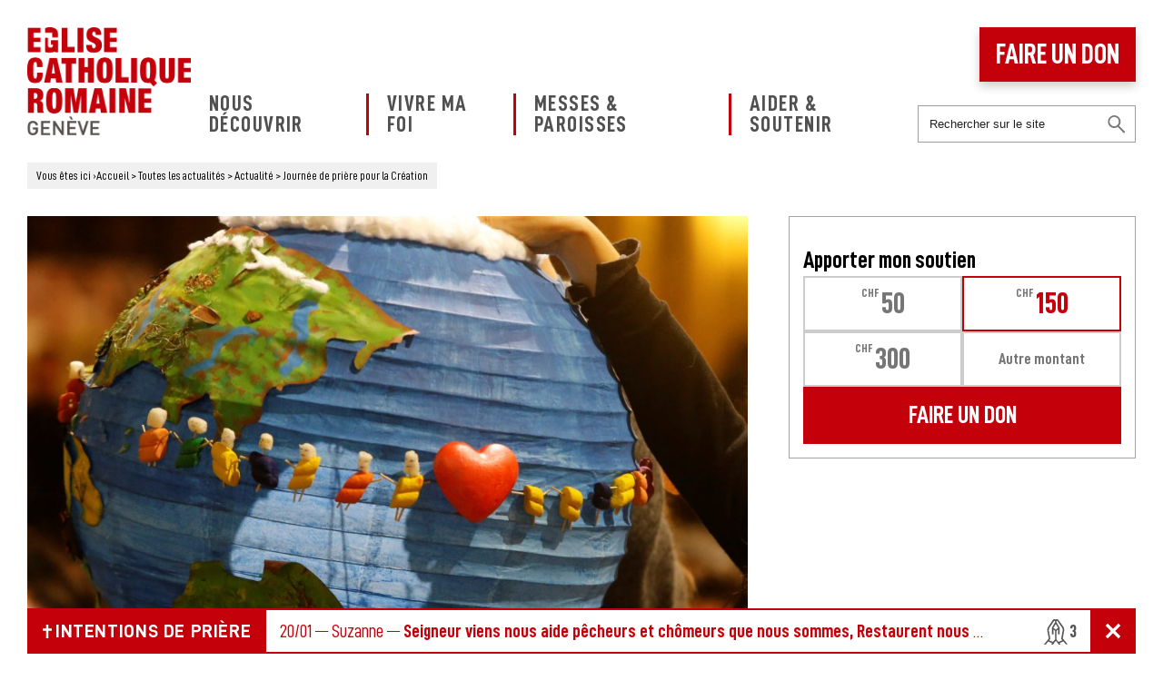

--- FILE ---
content_type: text/html; charset=UTF-8
request_url: https://www.eglisecatholique-ge.ch/actualites/journee-de-priere-pour-la-creation/
body_size: 20419
content:
<!DOCTYPE html>
<html lang="fr">
<head>
<script id="cookieyes" type="text/javascript" src="https://cdn-cookieyes.com/client_data/96c307f909c0a41107b21311/script.js"></script>
<meta charset="UTF-8">

<meta name="viewport" content="width=device-width, initial-scale=1.0">
<meta name='robots' content='index, follow, max-image-preview:large, max-snippet:-1, max-video-preview:-1' />

	<!-- This site is optimized with the Yoast SEO plugin v26.8 - https://yoast.com/product/yoast-seo-wordpress/ -->
	<title>Journée de prière pour la Création | Eglise Catholique Romaine Genève</title>
	<meta name="description" content="A l’occasion de la Journée mondiale de prière pour la sauvegarde de la Création, nous publions le texte de la Prière pour la terre du pape François." />
	<link rel="canonical" href="https://www.eglisecatholique-ge.ch/actualites/journee-de-priere-pour-la-creation/" />
	<meta property="og:locale" content="fr_FR" />
	<meta property="og:type" content="article" />
	<meta property="og:title" content="Journée de prière pour la Création | Eglise Catholique Romaine Genève" />
	<meta property="og:description" content="A l’occasion de la Journée mondiale de prière pour la sauvegarde de la Création, nous publions le texte de la Prière pour la terre du pape François." />
	<meta property="og:url" content="https://www.eglisecatholique-ge.ch/actualites/journee-de-priere-pour-la-creation/" />
	<meta property="og:site_name" content="Eglise Catholique Romaine Genève" />
	<meta property="article:publisher" content="https://www.facebook.com/ECRgeneve/" />
	<meta property="article:published_time" content="2020-09-01T06:00:02+00:00" />
	<meta property="article:modified_time" content="2024-08-27T08:26:29+00:00" />
	<meta property="og:image" content="https://www.eglisecatholique-ge.ch/wp-content/uploads/création_Godong-FR135975C-2-scaled.jpg" />
	<meta property="og:image:width" content="2500" />
	<meta property="og:image:height" content="1406" />
	<meta property="og:image:type" content="image/jpeg" />
	<meta name="author" content="Pamela Sechaud" />
	<meta name="twitter:card" content="summary_large_image" />
	<script type="application/ld+json" class="yoast-schema-graph">{"@context":"https://schema.org","@graph":[{"@type":"Article","@id":"https://www.eglisecatholique-ge.ch/actualites/journee-de-priere-pour-la-creation/#article","isPartOf":{"@id":"https://www.eglisecatholique-ge.ch/actualites/journee-de-priere-pour-la-creation/"},"author":{"name":"Pamela Sechaud","@id":"https://www.eglisecatholique-ge.ch/#/schema/person/c923da2fd3e21bfdfcfa7cb33467c149"},"headline":"Journée de prière pour la Création","datePublished":"2020-09-01T06:00:02+00:00","dateModified":"2024-08-27T08:26:29+00:00","mainEntityOfPage":{"@id":"https://www.eglisecatholique-ge.ch/actualites/journee-de-priere-pour-la-creation/"},"wordCount":327,"publisher":{"@id":"https://www.eglisecatholique-ge.ch/#organization"},"image":{"@id":"https://www.eglisecatholique-ge.ch/actualites/journee-de-priere-pour-la-creation/#primaryimage"},"thumbnailUrl":"https://www.eglisecatholique-ge.ch/wp-content/uploads/création_Godong-FR135975C-2-scaled.jpg","keywords":["Pape","Prière","Sauvegarde de la création et écologie"],"articleSection":["Actualité"],"inLanguage":"fr-FR"},{"@type":"WebPage","@id":"https://www.eglisecatholique-ge.ch/actualites/journee-de-priere-pour-la-creation/","url":"https://www.eglisecatholique-ge.ch/actualites/journee-de-priere-pour-la-creation/","name":"Journée de prière pour la Création | Eglise Catholique Romaine Genève","isPartOf":{"@id":"https://www.eglisecatholique-ge.ch/#website"},"primaryImageOfPage":{"@id":"https://www.eglisecatholique-ge.ch/actualites/journee-de-priere-pour-la-creation/#primaryimage"},"image":{"@id":"https://www.eglisecatholique-ge.ch/actualites/journee-de-priere-pour-la-creation/#primaryimage"},"thumbnailUrl":"https://www.eglisecatholique-ge.ch/wp-content/uploads/création_Godong-FR135975C-2-scaled.jpg","datePublished":"2020-09-01T06:00:02+00:00","dateModified":"2024-08-27T08:26:29+00:00","description":"A l’occasion de la Journée mondiale de prière pour la sauvegarde de la Création, nous publions le texte de la Prière pour la terre du pape François.","breadcrumb":{"@id":"https://www.eglisecatholique-ge.ch/actualites/journee-de-priere-pour-la-creation/#breadcrumb"},"inLanguage":"fr-FR","potentialAction":[{"@type":"ReadAction","target":["https://www.eglisecatholique-ge.ch/actualites/journee-de-priere-pour-la-creation/"]}]},{"@type":"ImageObject","inLanguage":"fr-FR","@id":"https://www.eglisecatholique-ge.ch/actualites/journee-de-priere-pour-la-creation/#primaryimage","url":"https://www.eglisecatholique-ge.ch/wp-content/uploads/création_Godong-FR135975C-2-scaled.jpg","contentUrl":"https://www.eglisecatholique-ge.ch/wp-content/uploads/création_Godong-FR135975C-2-scaled.jpg","width":2500,"height":1406,"caption":"Celebration oecumenique pour la Creation dans le cadre de la Cop 21. Globe terrestre."},{"@type":"BreadcrumbList","@id":"https://www.eglisecatholique-ge.ch/actualites/journee-de-priere-pour-la-creation/#breadcrumb","itemListElement":[{"@type":"ListItem","position":1,"name":"Accueil","item":"https://www.eglisecatholique-ge.ch/"},{"@type":"ListItem","position":2,"name":"Toutes les actualités","item":"https://www.eglisecatholique-ge.ch/actualites/"},{"@type":"ListItem","position":3,"name":"Journée de prière pour la Création"}]},{"@type":"WebSite","@id":"https://www.eglisecatholique-ge.ch/#website","url":"https://www.eglisecatholique-ge.ch/","name":"Eglise Catholique Romaine Genève","description":"Au cœur de la cité genevoise, une église joyeuse et rayonnante","publisher":{"@id":"https://www.eglisecatholique-ge.ch/#organization"},"inLanguage":"fr-FR"},{"@type":"Organization","@id":"https://www.eglisecatholique-ge.ch/#organization","name":"Eglise Catholique Romaine à Genève","url":"https://www.eglisecatholique-ge.ch/","logo":{"@type":"ImageObject","inLanguage":"fr-FR","@id":"https://www.eglisecatholique-ge.ch/#/schema/logo/image/","url":"https://www.eglisecatholique-ge.ch/wp-content/uploads/logo-ecr-eglise-catholique-romaine-geneve.png","contentUrl":"https://www.eglisecatholique-ge.ch/wp-content/uploads/logo-ecr-eglise-catholique-romaine-geneve.png","width":400,"height":265,"caption":"Eglise Catholique Romaine à Genève"},"image":{"@id":"https://www.eglisecatholique-ge.ch/#/schema/logo/image/"},"sameAs":["https://www.facebook.com/ECRgeneve/","https://www.instagram.com/ecrgeneve/"]},{"@type":"Person","@id":"https://www.eglisecatholique-ge.ch/#/schema/person/c923da2fd3e21bfdfcfa7cb33467c149","name":"Pamela Sechaud","image":{"@type":"ImageObject","inLanguage":"fr-FR","@id":"https://www.eglisecatholique-ge.ch/#/schema/person/image/","url":"https://secure.gravatar.com/avatar/59b76cd3bc38287e5fd23d5fad713db49281943dd48ce3d09f16cf4e266d2559?s=96&d=mm&r=g","contentUrl":"https://secure.gravatar.com/avatar/59b76cd3bc38287e5fd23d5fad713db49281943dd48ce3d09f16cf4e266d2559?s=96&d=mm&r=g","caption":"Pamela Sechaud"}}]}</script>
	<!-- / Yoast SEO plugin. -->


<link rel="alternate" title="oEmbed (JSON)" type="application/json+oembed" href="https://www.eglisecatholique-ge.ch/wp-json/oembed/1.0/embed?url=https%3A%2F%2Fwww.eglisecatholique-ge.ch%2Factualites%2Fjournee-de-priere-pour-la-creation%2F" />
<link rel="alternate" title="oEmbed (XML)" type="text/xml+oembed" href="https://www.eglisecatholique-ge.ch/wp-json/oembed/1.0/embed?url=https%3A%2F%2Fwww.eglisecatholique-ge.ch%2Factualites%2Fjournee-de-priere-pour-la-creation%2F&#038;format=xml" />
<style id='wp-img-auto-sizes-contain-inline-css' type='text/css'>
img:is([sizes=auto i],[sizes^="auto," i]){contain-intrinsic-size:3000px 1500px}
/*# sourceURL=wp-img-auto-sizes-contain-inline-css */
</style>
<style id='wp-block-library-inline-css' type='text/css'>
:root{--wp-block-synced-color:#7a00df;--wp-block-synced-color--rgb:122,0,223;--wp-bound-block-color:var(--wp-block-synced-color);--wp-editor-canvas-background:#ddd;--wp-admin-theme-color:#007cba;--wp-admin-theme-color--rgb:0,124,186;--wp-admin-theme-color-darker-10:#006ba1;--wp-admin-theme-color-darker-10--rgb:0,107,160.5;--wp-admin-theme-color-darker-20:#005a87;--wp-admin-theme-color-darker-20--rgb:0,90,135;--wp-admin-border-width-focus:2px}@media (min-resolution:192dpi){:root{--wp-admin-border-width-focus:1.5px}}.wp-element-button{cursor:pointer}:root .has-very-light-gray-background-color{background-color:#eee}:root .has-very-dark-gray-background-color{background-color:#313131}:root .has-very-light-gray-color{color:#eee}:root .has-very-dark-gray-color{color:#313131}:root .has-vivid-green-cyan-to-vivid-cyan-blue-gradient-background{background:linear-gradient(135deg,#00d084,#0693e3)}:root .has-purple-crush-gradient-background{background:linear-gradient(135deg,#34e2e4,#4721fb 50%,#ab1dfe)}:root .has-hazy-dawn-gradient-background{background:linear-gradient(135deg,#faaca8,#dad0ec)}:root .has-subdued-olive-gradient-background{background:linear-gradient(135deg,#fafae1,#67a671)}:root .has-atomic-cream-gradient-background{background:linear-gradient(135deg,#fdd79a,#004a59)}:root .has-nightshade-gradient-background{background:linear-gradient(135deg,#330968,#31cdcf)}:root .has-midnight-gradient-background{background:linear-gradient(135deg,#020381,#2874fc)}:root{--wp--preset--font-size--normal:16px;--wp--preset--font-size--huge:42px}.has-regular-font-size{font-size:1em}.has-larger-font-size{font-size:2.625em}.has-normal-font-size{font-size:var(--wp--preset--font-size--normal)}.has-huge-font-size{font-size:var(--wp--preset--font-size--huge)}.has-text-align-center{text-align:center}.has-text-align-left{text-align:left}.has-text-align-right{text-align:right}.has-fit-text{white-space:nowrap!important}#end-resizable-editor-section{display:none}.aligncenter{clear:both}.items-justified-left{justify-content:flex-start}.items-justified-center{justify-content:center}.items-justified-right{justify-content:flex-end}.items-justified-space-between{justify-content:space-between}.screen-reader-text{border:0;clip-path:inset(50%);height:1px;margin:-1px;overflow:hidden;padding:0;position:absolute;width:1px;word-wrap:normal!important}.screen-reader-text:focus{background-color:#ddd;clip-path:none;color:#444;display:block;font-size:1em;height:auto;left:5px;line-height:normal;padding:15px 23px 14px;text-decoration:none;top:5px;width:auto;z-index:100000}html :where(.has-border-color){border-style:solid}html :where([style*=border-top-color]){border-top-style:solid}html :where([style*=border-right-color]){border-right-style:solid}html :where([style*=border-bottom-color]){border-bottom-style:solid}html :where([style*=border-left-color]){border-left-style:solid}html :where([style*=border-width]){border-style:solid}html :where([style*=border-top-width]){border-top-style:solid}html :where([style*=border-right-width]){border-right-style:solid}html :where([style*=border-bottom-width]){border-bottom-style:solid}html :where([style*=border-left-width]){border-left-style:solid}html :where(img[class*=wp-image-]){height:auto;max-width:100%}:where(figure){margin:0 0 1em}html :where(.is-position-sticky){--wp-admin--admin-bar--position-offset:var(--wp-admin--admin-bar--height,0px)}@media screen and (max-width:600px){html :where(.is-position-sticky){--wp-admin--admin-bar--position-offset:0px}}
/*wp_block_styles_on_demand_placeholder:69764e8572472*/
/*# sourceURL=wp-block-library-inline-css */
</style>
<style id='classic-theme-styles-inline-css' type='text/css'>
/*! This file is auto-generated */
.wp-block-button__link{color:#fff;background-color:#32373c;border-radius:9999px;box-shadow:none;text-decoration:none;padding:calc(.667em + 2px) calc(1.333em + 2px);font-size:1.125em}.wp-block-file__button{background:#32373c;color:#fff;text-decoration:none}
/*# sourceURL=/wp-includes/css/classic-themes.min.css */
</style>
<link rel='stylesheet' id='wpo_min-header-0-css' href='https://www.eglisecatholique-ge.ch/wp-content/cache/wpo-minify/1769350050/assets/wpo-minify-header-c78b339a.min.css' type='text/css' media='all' />
<link rel="https://api.w.org/" href="https://www.eglisecatholique-ge.ch/wp-json/" /><link rel="alternate" title="JSON" type="application/json" href="https://www.eglisecatholique-ge.ch/wp-json/wp/v2/posts/32779" />	<style>img#wpstats{display:none}</style>
		<link rel="icon" href="https://www.eglisecatholique-ge.ch/wp-content/uploads/cropped-ecr-favicon-150x150.png" sizes="32x32" />
<link rel="icon" href="https://www.eglisecatholique-ge.ch/wp-content/uploads/cropped-ecr-favicon-400x400.png" sizes="192x192" />
<link rel="apple-touch-icon" href="https://www.eglisecatholique-ge.ch/wp-content/uploads/cropped-ecr-favicon-400x400.png" />
<meta name="msapplication-TileImage" content="https://www.eglisecatholique-ge.ch/wp-content/uploads/cropped-ecr-favicon-400x400.png" />
<noscript><style id="rocket-lazyload-nojs-css">.rll-youtube-player, [data-lazy-src]{display:none !important;}</style></noscript><meta name="google-site-verification" content="9EYSx2rqfqInlZ3ZkzSzNF8VNxnls27ViO1HLr4QZLc" />
</head>
<body id="int">
<div id="conteneur">
<header>
<div><a href="https://www.eglisecatholique-ge.ch" id="logo"><img src="data:image/svg+xml,%3Csvg%20xmlns='http://www.w3.org/2000/svg'%20viewBox='0%200%200%200'%3E%3C/svg%3E" alt="Eglise Catholique Romaine Genève | Au cœur de la cité genevoise, une église joyeuse et rayonnante" data-lazy-src="https://www.eglisecatholique-ge.ch/wp-content/themes/ECR-GE-2K18/images/logo-ecr-eglise-catholique-romaine-geneve.png"><noscript><img src="https://www.eglisecatholique-ge.ch/wp-content/themes/ECR-GE-2K18/images/logo-ecr-eglise-catholique-romaine-geneve.png" alt="Eglise Catholique Romaine Genève | Au cœur de la cité genevoise, une église joyeuse et rayonnante"></noscript></a></div>
<nav><ul id="menu-menu-principal" class="mainmenu"><li id="menu-item-24127" class="menu-item menu-item-type-post_type menu-item-object-page menu-item-has-children menu-item-24127"><a href="https://www.eglisecatholique-ge.ch/decouvrir/">Nous découvrir</a>
<ul class="sub-menu">
	<li id="menu-item-24128" class="menu-item menu-item-type-post_type menu-item-object-page menu-item-24128"><a href="https://www.eglisecatholique-ge.ch/decouvrir/role/">Notre rôle</a></li>
	<li id="menu-item-27545" class="menu-item menu-item-type-post_type menu-item-object-page current_page_parent menu-item-27545"><a href="https://www.eglisecatholique-ge.ch/actualites/">Nos actualités</a></li>
	<li id="menu-item-24129" class="menu-item menu-item-type-post_type menu-item-object-page menu-item-24129"><a href="https://www.eglisecatholique-ge.ch/decouvrir/services/">Nos services</a></li>
	<li id="menu-item-24130" class="menu-item menu-item-type-post_type menu-item-object-page menu-item-24130"><a href="https://www.eglisecatholique-ge.ch/decouvrir/magazines/">Nos magazines</a></li>
	<li id="menu-item-24131" class="menu-item menu-item-type-post_type menu-item-object-page menu-item-24131"><a href="https://www.eglisecatholique-ge.ch/decouvrir/revue-presse/">Revue de presse</a></li>
</ul>
</li>
<li id="menu-item-24132" class="menu-item menu-item-type-post_type menu-item-object-page menu-item-has-children menu-item-24132"><a href="https://www.eglisecatholique-ge.ch/foi/">Vivre ma foi</a>
<ul class="sub-menu">
	<li id="menu-item-27546" class="menu-item menu-item-type-post_type menu-item-object-page menu-item-27546"><a href="https://www.eglisecatholique-ge.ch/evenements/">Les événements</a></li>
	<li id="menu-item-24133" class="menu-item menu-item-type-post_type menu-item-object-page menu-item-24133"><a href="https://www.eglisecatholique-ge.ch/foi/quotidien/">Au quotidien</a></li>
	<li id="menu-item-24134" class="menu-item menu-item-type-post_type menu-item-object-page menu-item-24134"><a href="https://www.eglisecatholique-ge.ch/foi/etapes-vie/">Etapes de vie</a></li>
	<li id="menu-item-24135" class="menu-item menu-item-type-post_type menu-item-object-page menu-item-24135"><a href="https://www.eglisecatholique-ge.ch/foi/fetes-catholiques/">Les fêtes chrétiennes</a></li>
	<li id="menu-item-29957" class="menu-item menu-item-type-post_type menu-item-object-page menu-item-29957"><a href="https://www.eglisecatholique-ge.ch/intentions-de-priere/">Intentions de prière</a></li>
</ul>
</li>
<li id="menu-item-24136" class="menu-item menu-item-type-post_type menu-item-object-page menu-item-has-children menu-item-24136"><a href="https://www.eglisecatholique-ge.ch/messes-paroisses/">Messes &#038; Paroisses</a>
<ul class="sub-menu">
	<li id="menu-item-33860" class="menu-item menu-item-type-post_type menu-item-object-page menu-item-33860"><a href="https://www.eglisecatholique-ge.ch/messes-paroisses/prochaines-messes/">Prochaines messes</a></li>
	<li id="menu-item-24138" class="menu-item menu-item-type-post_type menu-item-object-page menu-item-24138"><a href="https://www.eglisecatholique-ge.ch/messes-paroisses/paroisses/">Paroisses &#038; Communautés</a></li>
</ul>
</li>
<li id="menu-item-24139" class="menu-item menu-item-type-post_type menu-item-object-page menu-item-has-children menu-item-24139"><a href="https://www.eglisecatholique-ge.ch/aider-soutenir/">Aider &#038; soutenir</a>
<ul class="sub-menu">
	<li id="menu-item-24140" class="menu-item menu-item-type-post_type menu-item-object-page menu-item-24140"><a href="https://www.eglisecatholique-ge.ch/aider-soutenir/eglise/">Aider mon église</a></li>
	<li id="menu-item-24141" class="menu-item menu-item-type-post_type menu-item-object-page menu-item-24141"><a href="https://www.eglisecatholique-ge.ch/aider-soutenir/devenir-benevole/">Devenir bénévole</a></li>
	<li id="menu-item-24142" class="menu-item menu-item-type-post_type menu-item-object-page menu-item-24142"><a href="https://www.eglisecatholique-ge.ch/aider-soutenir/priere/">Soutenir par la prière</a></li>
</ul>
</li>
<li id="menu-item-28304" class="mobile menu-item menu-item-type-post_type menu-item-object-page menu-item-28304"><a href="https://www.eglisecatholique-ge.ch/nous-contacter/">Nous contacter</a></li>
</ul></nav>
<div><a href="https://www.eglisecatholique-ge.ch/faire-un-don/" class="don">Faire un don</a><form role="search" method="get" class="search-form"><input type="search" class="search-field" placeholder="Rechercher sur le site" value="" name="frontsearch" /></form></div>
</header>
<div id="Ariane" typeof="BreadcrumbList" vocab="https://schema.org/"><div><span class="start">Vous êtes ici</span> &rsaquo;<span property="itemListElement" typeof="ListItem"><a property="item" typeof="WebPage" title="Go to Eglise Catholique Romaine Genève." href="https://www.eglisecatholique-ge.ch" class="home"><span property="name">Accueil</span></a><meta property="position" content="1"></span> &gt; <span property="itemListElement" typeof="ListItem"><a property="item" typeof="WebPage" title="Go to Toutes les actualités." href="https://www.eglisecatholique-ge.ch/actualites/" class="post-root post post-post"><span property="name">Toutes les actualités</span></a><meta property="position" content="2"></span> &gt; <span property="itemListElement" typeof="ListItem"><a property="item" typeof="WebPage" title="Go to the Actualité category archives." href="https://www.eglisecatholique-ge.ch/actualites/sujets/actualite/" class="taxonomy category"><span property="name">Actualité</span></a><meta property="position" content="3"></span> &gt; <span property="itemListElement" typeof="ListItem"><a property="item" typeof="WebPage" title="Go to Journée de prière pour la Création." href="https://www.eglisecatholique-ge.ch/actualites/journee-de-priere-pour-la-creation/" class="post post-post current-item"><span property="name">Journée de prière pour la Création</span></a><meta property="position" content="4"></span></div></div><div class="cols">
<section class="contenu"><article><div class="vis" style="border-color:;"><img width="1024" height="576" src="data:image/svg+xml,%3Csvg%20xmlns='http://www.w3.org/2000/svg'%20viewBox='0%200%201024%20576'%3E%3C/svg%3E" class="attachment-large size-large wp-post-image" alt="" decoding="async" fetchpriority="high" data-lazy-srcset="https://www.eglisecatholique-ge.ch/wp-content/uploads/création_Godong-FR135975C-2-1024x576.jpg 1024w, https://www.eglisecatholique-ge.ch/wp-content/uploads/création_Godong-FR135975C-2-400x225.jpg 400w" data-lazy-sizes="(max-width: 1024px) 100vw, 1024px" data-lazy-src="https://www.eglisecatholique-ge.ch/wp-content/uploads/création_Godong-FR135975C-2-1024x576.jpg" /><noscript><img width="1024" height="576" src="https://www.eglisecatholique-ge.ch/wp-content/uploads/création_Godong-FR135975C-2-1024x576.jpg" class="attachment-large size-large wp-post-image" alt="" decoding="async" fetchpriority="high" srcset="https://www.eglisecatholique-ge.ch/wp-content/uploads/création_Godong-FR135975C-2-1024x576.jpg 1024w, https://www.eglisecatholique-ge.ch/wp-content/uploads/création_Godong-FR135975C-2-400x225.jpg 400w" sizes="(max-width: 1024px) 100vw, 1024px" /></noscript></div><div class="texte art"><div class="socials"><a href="https://www.facebook.com/sharer/sharer.php?u=https://www.eglisecatholique-ge.ch/actualites/journee-de-priere-pour-la-creation/" class="fb">Partager ce contenu sur Facebook</a><a href="https://twitter.com/intent/tweet?url=https://www.eglisecatholique-ge.ch/actualites/journee-de-priere-pour-la-creation/&text=Journ%C3%A9e+de+pri%C3%A8re+pour+la+Cr%C3%A9ation" class="tt">Partager ce contenu sur Twitter</a><a href="https://www.linkedin.com/shareArticle?mini=true&url=https://www.eglisecatholique-ge.ch/actualites/journee-de-priere-pour-la-creation/&title=Journ%C3%A9e+de+pri%C3%A8re+pour+la+Cr%C3%A9ation&summary=A+l%E2%80%99occasion+de+la+Journ%C3%A9e+mondiale+de+pri%C3%A8re+pour+la+sauvegarde+de+la+Cr%C3%A9ation%2C+nous+publions+le+texte+de+la...%3E&source=ecr-eglise-catholique-romaine-gen-ve-" class="in">Partager ce contenu sur Linkedin</a><a href="https://www.eglisecatholique-ge.ch/partage/?id=32779&source=post" class="mail">Partager ce contenu par email</a></div>
<h1>Journée de prière pour la Création</h1><p><em>A l’occasion de la Journée mondiale de prière pour la sauvegarde de la Création, nous publions le texte de la Prière pour la terre du <a href="https://www.eglisecatholique-ge.ch/actualites/tag/pape/" target="_blank" rel="noopener noreferrer">pape François.</a> <br />
Que cette journée soit pour nous un moment de relation à Dieu pour qu&rsquo;il nous aide à « assumer les engagements que nous propose l’Évangile de Jésus, en faveur de la Création ».</em></p>
<div class="img-watermark-holder alignright img-watermark-small">
<div class="img-watermark">
<div class="img-watermark-txt"> </div>
<p><span class="img-watermark-icon">i</span></div>
</div>
<h2 class="titre">PRIÈRE  POUR NOTRE TERRE</h2>
<p>Dieu Tout-Puissant<br />
qui es présent dans tout l’univers<br />
et dans la plus petite de tes créatures,<br />
Toi qui entoures de ta tendresse tout ce qui existe,<br />
répands sur nous la force de ton amour pour que nous protégions la vie et la beauté.</p>
<p>Inonde-nous de paix, pour que nous vivions comme frères et sœurs<br />
sans causer de dommages à personne.</p>
<p>Ô Dieu des pauvres,<br />
aide-nous à secourir les abandonnés<br />
et les oubliés de cette terre qui valent tant à tes yeux.</p>
<p>Guéris nos vies,<br />
pour que nous soyons des protecteurs du monde<br />
et non des prédateurs,<br />
pour que nous semions la beauté et non la pollution ni la destruction.</p>
<p>Touche les cœurs<br />
de ceux qui cherchent seulement des profits aux dépens de la terre et des pauvres.</p>
<p>Apprends-nous à découvrir la valeur de chaque chose, à contempler, émerveillés,<br />
à reconnaître que nous sommes profondément unis<br />
à toutes les créatures sur notre chemin vers ta lumière infinie.</p>
<p>Merci parce que tu es avec nous tous les jours.<br />
Soutiens-nous, nous t’en prions, dans notre lutte pour la justice, l’amour et la paix.</p>
<p>&nbsp;</p>
<p><strong>Rédigée par le Pape François, cette « Prière pour notre terre » conclut son encyclique sur l’écologie intégrale,<a href="https://www.vatican.va/content/francesco/fr/encyclicals/documents/papa-francesco_20150524_enciclica-laudato-si.html" target="_blank" rel="noopener noreferrer"> <em>Laudato Si’</em> </a>(2015).</strong></p>
<p><a href="https://www.eglisecatholique-ge.ch/actualites/tag/priere/">Retrouvez toutes nos prières ici.</a></p>
<p>&nbsp;</p>
<div class="credit">Image prière pour la création- Célébration dans le cadre de la Cop 21. PHOTOGRAPHE : Philippe Lissac <a href="https://www.godong-photo.com/">/ Godong</a></div>
</div><div class="havetags">Tags : <span><a href="https://www.eglisecatholique-ge.ch/actualites/tag/pape/">#Pape</a></span><span><a href="https://www.eglisecatholique-ge.ch/actualites/tag/priere/">#Prière</a></span><span><a href="https://www.eglisecatholique-ge.ch/actualites/tag/sauvegarde-creation-ecologie/">#Sauvegarde de la création et écologie</a></span></div></article></section>
<div class="pave">
	<div class="infos">
					<div class="soutien">
				<div class="formdonlink" data-url="https://www.eglisecatholique-ge.ch/faire-un-don/"><span class="fdt">Apporter mon soutien</span><span data-montant="50" class="a "><span><em>CHF</em>50</span></span><span data-montant="150" class="a on"><span><em>CHF</em>150</span></span><span data-montant="300" class="a "><span><em>CHF</em>300</span></span><span data-montant=""><span>Autre montant</span></span><a href="https://www.eglisecatholique-ge.ch/faire-un-don/?amount=150">Faire un don</a></div>			</div>
				</div>
</div>
</div>


<aside id="connexes">
	<div class="titre"><span>découvrez aussi...</span></div>
	
	
<div>	
	
	<div id="connexesslider" class="swiper-container">
    <div class="swiper-wrapper">

			<div class="swiper-slide"><article class="art pave news include"><a href="https://www.eglisecatholique-ge.ch/actualites/journeepaix2026/"><span class="vis "><img width="400" height="210" src="data:image/svg+xml,%3Csvg%20xmlns='http://www.w3.org/2000/svg'%20viewBox='0%200%20400%20210'%3E%3C/svg%3E" class="attachment-medium size-medium wp-post-image" alt="" decoding="async" data-lazy-srcset="https://www.eglisecatholique-ge.ch/wp-content/uploads/Journee-Paix26_capture-ecran-VaticanVideo-400x210.png 400w, https://www.eglisecatholique-ge.ch/wp-content/uploads/Journee-Paix26_capture-ecran-VaticanVideo-1024x537.png 1024w, https://www.eglisecatholique-ge.ch/wp-content/uploads/Journee-Paix26_capture-ecran-VaticanVideo.png 1814w" data-lazy-sizes="(max-width: 400px) 100vw, 400px" data-lazy-src="https://www.eglisecatholique-ge.ch/wp-content/uploads/Journee-Paix26_capture-ecran-VaticanVideo-400x210.png" /><noscript><img width="400" height="210" src="https://www.eglisecatholique-ge.ch/wp-content/uploads/Journee-Paix26_capture-ecran-VaticanVideo-400x210.png" class="attachment-medium size-medium wp-post-image" alt="" decoding="async" srcset="https://www.eglisecatholique-ge.ch/wp-content/uploads/Journee-Paix26_capture-ecran-VaticanVideo-400x210.png 400w, https://www.eglisecatholique-ge.ch/wp-content/uploads/Journee-Paix26_capture-ecran-VaticanVideo-1024x537.png 1024w, https://www.eglisecatholique-ge.ch/wp-content/uploads/Journee-Paix26_capture-ecran-VaticanVideo.png 1814w" sizes="(max-width: 400px) 100vw, 400px" /></noscript><div class="tag ">Actualité</div></span><span class="txt"><strong>MESSAGE DU PAPE JOURNÉE MONDIALE DE LA PAIX 2026  « UNE PAIX DÉSARMÉE ET DÉSARMANTE »</strong><span>« La paix soit avec vous tous. Vers une paix désarmée et désarmante » est le thème du Message du Pape Léon XIV...<span class="suite" style="color:;">></span></span></span></a></article></div>
					<div class="swiper-slide"><article class="art pave news include"><a href="https://www.eglisecatholique-ge.ch/actualites/geneve-rome-le-pelerinage-jubilaire-des-choristes-de-saint-francois/"><span class="vis "><img width="400" height="459" src="data:image/svg+xml,%3Csvg%20xmlns='http://www.w3.org/2000/svg'%20viewBox='0%200%20400%20459'%3E%3C/svg%3E" class="attachment-medium size-medium wp-post-image" alt="" decoding="async" data-lazy-srcset="https://www.eglisecatholique-ge.ch/wp-content/uploads/A_jub_chorale_2025_Clotilde_Margottin-400x459.jpg 400w, https://www.eglisecatholique-ge.ch/wp-content/uploads/A_jub_chorale_2025_Clotilde_Margottin-893x1024.jpg 893w, https://www.eglisecatholique-ge.ch/wp-content/uploads/A_jub_chorale_2025_Clotilde_Margottin.jpg 1014w" data-lazy-sizes="(max-width: 400px) 100vw, 400px" data-lazy-src="https://www.eglisecatholique-ge.ch/wp-content/uploads/A_jub_chorale_2025_Clotilde_Margottin-400x459.jpg" /><noscript><img width="400" height="459" src="https://www.eglisecatholique-ge.ch/wp-content/uploads/A_jub_chorale_2025_Clotilde_Margottin-400x459.jpg" class="attachment-medium size-medium wp-post-image" alt="" decoding="async" srcset="https://www.eglisecatholique-ge.ch/wp-content/uploads/A_jub_chorale_2025_Clotilde_Margottin-400x459.jpg 400w, https://www.eglisecatholique-ge.ch/wp-content/uploads/A_jub_chorale_2025_Clotilde_Margottin-893x1024.jpg 893w, https://www.eglisecatholique-ge.ch/wp-content/uploads/A_jub_chorale_2025_Clotilde_Margottin.jpg 1014w" sizes="(max-width: 400px) 100vw, 400px" /></noscript><div class="tag ">Actualité</div></span><span class="txt"><strong>Genève &#8211; Rome, le pèlerinage jubilaire des choristes de Saint-François</strong><span>Jubilé des chorales &#8211; C’est un groupe d’une quinzaine de choristes de la paroisse Saint-François-de-Sales  qui a décidé de rejoindre...<span class="suite" style="color:;">></span></span></span></a></article></div>
					<div class="swiper-slide"><article class="art pave news include"><a href="https://www.eglisecatholique-ge.ch/actualites/billlet-du-mois-de-decembre-quavons-nous-fait-de-notre-esperance/"><span class="vis "><img width="400" height="261" src="data:image/svg+xml,%3Csvg%20xmlns='http://www.w3.org/2000/svg'%20viewBox='0%200%20400%20261'%3E%3C/svg%3E" class="attachment-medium size-medium wp-post-image" alt="espérance ange" decoding="async" data-lazy-srcset="https://www.eglisecatholique-ge.ch/wp-content/uploads/Esperance_Godong_T_Ange_FR393750A-1-400x261.jpg 400w, https://www.eglisecatholique-ge.ch/wp-content/uploads/Esperance_Godong_T_Ange_FR393750A-1-1024x667.jpg 1024w" data-lazy-sizes="(max-width: 400px) 100vw, 400px" data-lazy-src="https://www.eglisecatholique-ge.ch/wp-content/uploads/Esperance_Godong_T_Ange_FR393750A-1-400x261.jpg" /><noscript><img width="400" height="261" src="https://www.eglisecatholique-ge.ch/wp-content/uploads/Esperance_Godong_T_Ange_FR393750A-1-400x261.jpg" class="attachment-medium size-medium wp-post-image" alt="espérance ange" decoding="async" srcset="https://www.eglisecatholique-ge.ch/wp-content/uploads/Esperance_Godong_T_Ange_FR393750A-1-400x261.jpg 400w, https://www.eglisecatholique-ge.ch/wp-content/uploads/Esperance_Godong_T_Ange_FR393750A-1-1024x667.jpg 1024w" sizes="(max-width: 400px) 100vw, 400px" /></noscript><div class="tag ">Le billet de la représentante de l'évêque</div></span><span class="txt"><strong>Billlet du mois de décembre: Qu’avons-nous fait de notre espérance?</strong><span>Voilà que nous arrivons gentiment au terme de l’année jubilaire 2025 « Pèlerins d’espérance », souhaitée par feu le Pape François. N’est-ce...<span class="suite" style="color:;">></span></span></span></a></article></div>
					<div class="swiper-slide"><article class="art pave news include"><a href="https://www.eglisecatholique-ge.ch/actualites/exhortation-apostolique-dilexi-te-du-saint-pere-leon-xiv-sur-lamour-envers-les-pauvres/"><span class="vis "><img width="400" height="225" src="data:image/svg+xml,%3Csvg%20xmlns='http://www.w3.org/2000/svg'%20viewBox='0%200%20400%20225'%3E%3C/svg%3E" class="attachment-medium size-medium wp-post-image" alt="" decoding="async" data-lazy-srcset="https://www.eglisecatholique-ge.ch/wp-content/uploads/dilexit-te-400x225.jpg 400w, https://www.eglisecatholique-ge.ch/wp-content/uploads/dilexit-te.jpg 907w" data-lazy-sizes="(max-width: 400px) 100vw, 400px" data-lazy-src="https://www.eglisecatholique-ge.ch/wp-content/uploads/dilexit-te-400x225.jpg" /><noscript><img width="400" height="225" src="https://www.eglisecatholique-ge.ch/wp-content/uploads/dilexit-te-400x225.jpg" class="attachment-medium size-medium wp-post-image" alt="" decoding="async" srcset="https://www.eglisecatholique-ge.ch/wp-content/uploads/dilexit-te-400x225.jpg 400w, https://www.eglisecatholique-ge.ch/wp-content/uploads/dilexit-te.jpg 907w" sizes="(max-width: 400px) 100vw, 400px" /></noscript><div class="tag ">Communiqué</div></span><span class="txt"><strong>Exhortation apostolique Dilexi te du Saint-Père Léon XIV sur l&rsquo;amour envers les pauvres</strong><span>Communiqué de la Conférence des évêques suisses &#8211; 09.10.2025 Le 4 octobre 2025, jour de la fête de saint François...<span class="suite" style="color:;">></span></span></span></a></article></div>
					<div class="swiper-slide"><article class="art pave news include"><a href="https://www.eglisecatholique-ge.ch/actualites/laudato-si-10-ans-apres/"><span class="vis "><img width="400" height="453" src="data:image/svg+xml,%3Csvg%20xmlns='http://www.w3.org/2000/svg'%20viewBox='0%200%20400%20453'%3E%3C/svg%3E" class="attachment-medium size-medium wp-post-image" alt="" decoding="async" data-lazy-srcset="https://www.eglisecatholique-ge.ch/wp-content/uploads/10_Laudato-si_25-400x453.png 400w, https://www.eglisecatholique-ge.ch/wp-content/uploads/10_Laudato-si_25-905x1024.png 905w, https://www.eglisecatholique-ge.ch/wp-content/uploads/10_Laudato-si_25.png 1024w" data-lazy-sizes="(max-width: 400px) 100vw, 400px" data-lazy-src="https://www.eglisecatholique-ge.ch/wp-content/uploads/10_Laudato-si_25-400x453.png" /><noscript><img width="400" height="453" src="https://www.eglisecatholique-ge.ch/wp-content/uploads/10_Laudato-si_25-400x453.png" class="attachment-medium size-medium wp-post-image" alt="" decoding="async" srcset="https://www.eglisecatholique-ge.ch/wp-content/uploads/10_Laudato-si_25-400x453.png 400w, https://www.eglisecatholique-ge.ch/wp-content/uploads/10_Laudato-si_25-905x1024.png 905w, https://www.eglisecatholique-ge.ch/wp-content/uploads/10_Laudato-si_25.png 1024w" sizes="(max-width: 400px) 100vw, 400px" /></noscript><div class="tag ">Actualité</div></span><span class="txt"><strong>Laudato Si’ – 10 ans après : quel chemin pour une Église engagée dans la sauvegarde de la Création ?</strong><span>Dix ans après sa publication, l’encyclique Laudato Si’ du pape François continue de faire date. Publiée le 24 mai 2015,...<span class="suite" style="color:;">></span></span></span></a></article></div>
					<div class="swiper-slide"><article class="art pave news include"><a href="https://www.eglisecatholique-ge.ch/actualites/message-du-pape-pour-la-journee-mondiale-de-priere-pour-la-sauvegarde-de-la-creation/"><span class="vis "><img width="400" height="320" src="data:image/svg+xml,%3Csvg%20xmlns='http://www.w3.org/2000/svg'%20viewBox='0%200%20400%20320'%3E%3C/svg%3E" class="attachment-medium size-medium wp-post-image" alt="" decoding="async" data-lazy-srcset="https://www.eglisecatholique-ge.ch/wp-content/uploads/22-aout-1350-x-1080-px-400x320.png 400w, https://www.eglisecatholique-ge.ch/wp-content/uploads/22-aout-1350-x-1080-px-1024x819.png 1024w, https://www.eglisecatholique-ge.ch/wp-content/uploads/22-aout-1350-x-1080-px.png 1350w" data-lazy-sizes="(max-width: 400px) 100vw, 400px" data-lazy-src="https://www.eglisecatholique-ge.ch/wp-content/uploads/22-aout-1350-x-1080-px-400x320.png" /><noscript><img width="400" height="320" src="https://www.eglisecatholique-ge.ch/wp-content/uploads/22-aout-1350-x-1080-px-400x320.png" class="attachment-medium size-medium wp-post-image" alt="" decoding="async" srcset="https://www.eglisecatholique-ge.ch/wp-content/uploads/22-aout-1350-x-1080-px-400x320.png 400w, https://www.eglisecatholique-ge.ch/wp-content/uploads/22-aout-1350-x-1080-px-1024x819.png 1024w, https://www.eglisecatholique-ge.ch/wp-content/uploads/22-aout-1350-x-1080-px.png 1350w" sizes="(max-width: 400px) 100vw, 400px" /></noscript><div class="tag ">Actualité</div></span><span class="txt"><strong>MESSAGE DU PAPE POUR LA JOURNÉE MONDIALE DE PRIÈRE POUR LA SAUVEGARDE DE LA CRÉATION</strong><span>Le 1er septembre est la journée de la Création. Le 4 octobre est dédié à François d’Assise. Chaque année le...<span class="suite" style="color:;">></span></span></span></a></article></div>
					<div class="swiper-slide"><article class="art pave news include"><a href="https://www.eglisecatholique-ge.ch/actualites/le-pape-invite-a-vivre-une-journee-de-jeune-et-de-priere-pour-la-paix-le-22-aout/"><span class="vis "><img width="400" height="225" src="data:image/svg+xml,%3Csvg%20xmlns='http://www.w3.org/2000/svg'%20viewBox='0%200%20400%20225'%3E%3C/svg%3E" class="attachment-medium size-medium wp-post-image" alt="" decoding="async" data-lazy-srcset="https://www.eglisecatholique-ge.ch/wp-content/uploads/paix22-400x225.jpeg 400w, https://www.eglisecatholique-ge.ch/wp-content/uploads/paix22-1024x575.jpeg 1024w, https://www.eglisecatholique-ge.ch/wp-content/uploads/paix22.jpeg 1500w" data-lazy-sizes="(max-width: 400px) 100vw, 400px" data-lazy-src="https://www.eglisecatholique-ge.ch/wp-content/uploads/paix22-400x225.jpeg" /><noscript><img width="400" height="225" src="https://www.eglisecatholique-ge.ch/wp-content/uploads/paix22-400x225.jpeg" class="attachment-medium size-medium wp-post-image" alt="" decoding="async" srcset="https://www.eglisecatholique-ge.ch/wp-content/uploads/paix22-400x225.jpeg 400w, https://www.eglisecatholique-ge.ch/wp-content/uploads/paix22-1024x575.jpeg 1024w, https://www.eglisecatholique-ge.ch/wp-content/uploads/paix22.jpeg 1500w" sizes="(max-width: 400px) 100vw, 400px" /></noscript><div class="tag ">Actualité</div></span><span class="txt"><strong>Le Pape invite à vivre une journée de jeûne et de prière pour la paix le 22 août</strong><span>Le pape Léon XIV appelle à vivre la journée du vendredi 22 août 2025 dans le jeûne et la prière ...<span class="suite" style="color:;">></span></span></span></a></article></div>
					<div class="swiper-slide"><article class="art pave news include"><a href="https://www.eglisecatholique-ge.ch/actualites/nous-avons-eu-des-grands-papes/"><span class="vis "><img width="400" height="393" src="data:image/svg+xml,%3Csvg%20xmlns='http://www.w3.org/2000/svg'%20viewBox='0%200%20400%20393'%3E%3C/svg%3E" class="attachment-medium size-medium wp-post-image" alt="" decoding="async" data-lazy-srcset="https://www.eglisecatholique-ge.ch/wp-content/uploads/Mgr_Pierre-Farine-_-ECR-1-400x393.jpg 400w, https://www.eglisecatholique-ge.ch/wp-content/uploads/Mgr_Pierre-Farine-_-ECR-1-1024x1007.jpg 1024w" data-lazy-sizes="(max-width: 400px) 100vw, 400px" data-lazy-src="https://www.eglisecatholique-ge.ch/wp-content/uploads/Mgr_Pierre-Farine-_-ECR-1-400x393.jpg" /><noscript><img width="400" height="393" src="https://www.eglisecatholique-ge.ch/wp-content/uploads/Mgr_Pierre-Farine-_-ECR-1-400x393.jpg" class="attachment-medium size-medium wp-post-image" alt="" decoding="async" srcset="https://www.eglisecatholique-ge.ch/wp-content/uploads/Mgr_Pierre-Farine-_-ECR-1-400x393.jpg 400w, https://www.eglisecatholique-ge.ch/wp-content/uploads/Mgr_Pierre-Farine-_-ECR-1-1024x1007.jpg 1024w" sizes="(max-width: 400px) 100vw, 400px" /></noscript><div class="tag ">Actualité</div></span><span class="txt"><strong>« NOUS AVONS EU DES GRANDS PAPES »</strong><span>Avec l’élection du pape Léon XIV, l’Église catholique entre dans une nouvelle étape de son histoire. Que signifie l’arrivée d’un...<span class="suite" style="color:;">></span></span></span></a></article></div>
					<div class="swiper-slide"><article class="art pave news include"><a href="https://www.eglisecatholique-ge.ch/actualites/le-jubile-des-jeunes-a-rome-une-semaine-de-foi-vivante-temoignage/"><span class="vis "><img width="400" height="188" src="data:image/svg+xml,%3Csvg%20xmlns='http://www.w3.org/2000/svg'%20viewBox='0%200%20400%20188'%3E%3C/svg%3E" class="attachment-medium size-medium wp-post-image" alt="" decoding="async" data-lazy-srcset="https://www.eglisecatholique-ge.ch/wp-content/uploads/P_Jubile_jeunes_25_4-400x188.jpeg 400w, https://www.eglisecatholique-ge.ch/wp-content/uploads/P_Jubile_jeunes_25_4-1024x482.jpeg 1024w, https://www.eglisecatholique-ge.ch/wp-content/uploads/P_Jubile_jeunes_25_4.jpeg 2048w" data-lazy-sizes="(max-width: 400px) 100vw, 400px" data-lazy-src="https://www.eglisecatholique-ge.ch/wp-content/uploads/P_Jubile_jeunes_25_4-400x188.jpeg" /><noscript><img width="400" height="188" src="https://www.eglisecatholique-ge.ch/wp-content/uploads/P_Jubile_jeunes_25_4-400x188.jpeg" class="attachment-medium size-medium wp-post-image" alt="" decoding="async" srcset="https://www.eglisecatholique-ge.ch/wp-content/uploads/P_Jubile_jeunes_25_4-400x188.jpeg 400w, https://www.eglisecatholique-ge.ch/wp-content/uploads/P_Jubile_jeunes_25_4-1024x482.jpeg 1024w, https://www.eglisecatholique-ge.ch/wp-content/uploads/P_Jubile_jeunes_25_4.jpeg 2048w" sizes="(max-width: 400px) 100vw, 400px" /></noscript><div class="tag ">Actualité</div></span><span class="txt"><strong>Jubilé des Jeunes : une semaine de foi vivante. Témoignage</strong><span>Du 28 juillet au 3 août 2025, près de 400 jeunes catholiques romands, âgés de 16 à 30 ans, se...<span class="suite" style="color:;">></span></span></span></a></article></div>
					<div class="swiper-slide"><article class="art pave news include"><a href="https://www.eglisecatholique-ge.ch/actualites/journee-mondiale-des-grands-parents-le-pape-leon-xiv-appelle-a-la-gratitude/"><span class="vis "><img width="400" height="267" src="data:image/svg+xml,%3Csvg%20xmlns='http://www.w3.org/2000/svg'%20viewBox='0%200%20400%20267'%3E%3C/svg%3E" class="attachment-medium size-medium wp-post-image" alt="pape journée grands parents" decoding="async" data-lazy-srcset="https://www.eglisecatholique-ge.ch/wp-content/uploads/Grands_parents_-nikoline-arns-unsplash-1-400x267.jpg 400w, https://www.eglisecatholique-ge.ch/wp-content/uploads/Grands_parents_-nikoline-arns-unsplash-1-1024x683.jpg 1024w" data-lazy-sizes="(max-width: 400px) 100vw, 400px" data-lazy-src="https://www.eglisecatholique-ge.ch/wp-content/uploads/Grands_parents_-nikoline-arns-unsplash-1-400x267.jpg" /><noscript><img width="400" height="267" src="https://www.eglisecatholique-ge.ch/wp-content/uploads/Grands_parents_-nikoline-arns-unsplash-1-400x267.jpg" class="attachment-medium size-medium wp-post-image" alt="pape journée grands parents" decoding="async" srcset="https://www.eglisecatholique-ge.ch/wp-content/uploads/Grands_parents_-nikoline-arns-unsplash-1-400x267.jpg 400w, https://www.eglisecatholique-ge.ch/wp-content/uploads/Grands_parents_-nikoline-arns-unsplash-1-1024x683.jpg 1024w" sizes="(max-width: 400px) 100vw, 400px" /></noscript><div class="tag ">Actualité</div></span><span class="txt"><strong>Journée mondiale des grands-parents: le pape Léon XIV appelle à la gratitude</strong><span>«Abattre les murs de l’indifférence dans lesquels les personnes âgées sont souvent enfermées est une responsabilité essentielle des chrétiens», martèle le...<span class="suite" style="color:;">></span></span></span></a></article></div>
					<div class="swiper-slide"><article class="art pave news include"><a href="https://www.eglisecatholique-ge.ch/actualites/billet-de-juin-bienvenue-a-leon-xiv/"><span class="vis "><img width="400" height="345" src="data:image/svg+xml,%3Csvg%20xmlns='http://www.w3.org/2000/svg'%20viewBox='0%200%20400%20345'%3E%3C/svg%3E" class="attachment-medium size-medium wp-post-image" alt="Eglise pape Léon XIV" decoding="async" data-lazy-srcset="https://www.eglisecatholique-ge.ch/wp-content/uploads/papa_leone14-400x345.png 400w, https://www.eglisecatholique-ge.ch/wp-content/uploads/papa_leone14.png 926w" data-lazy-sizes="(max-width: 400px) 100vw, 400px" data-lazy-src="https://www.eglisecatholique-ge.ch/wp-content/uploads/papa_leone14-400x345.png" /><noscript><img width="400" height="345" src="https://www.eglisecatholique-ge.ch/wp-content/uploads/papa_leone14-400x345.png" class="attachment-medium size-medium wp-post-image" alt="Eglise pape Léon XIV" decoding="async" srcset="https://www.eglisecatholique-ge.ch/wp-content/uploads/papa_leone14-400x345.png 400w, https://www.eglisecatholique-ge.ch/wp-content/uploads/papa_leone14.png 926w" sizes="(max-width: 400px) 100vw, 400px" /></noscript><div class="tag ">Le billet de la représentante de l'évêque</div></span><span class="txt"><strong>Billet de juin: Bienvenue à Léon XIV !</strong><span>Habemus papam ! Bienvenue à Léon XIV ! Quel beau signe d’avoir un pape élu en année sainte, année où nous sommes...<span class="suite" style="color:;">></span></span></span></a></article></div>
					<div class="swiper-slide"><article class="art pave news include"><a href="https://www.eglisecatholique-ge.ch/actualites/des-papes-nommes-leon/"><span class="vis "><img width="400" height="547" src="data:image/svg+xml,%3Csvg%20xmlns='http://www.w3.org/2000/svg'%20viewBox='0%200%20400%20547'%3E%3C/svg%3E" class="attachment-medium size-medium wp-post-image" alt="pape Léon" decoding="async" data-lazy-srcset="https://www.eglisecatholique-ge.ch/wp-content/uploads/Foto-Papa-Leone-XIV_Copyright-VATICAN-MEDIA-e1755096247133-400x547.jpg 400w, https://www.eglisecatholique-ge.ch/wp-content/uploads/Foto-Papa-Leone-XIV_Copyright-VATICAN-MEDIA-e1755096247133-749x1024.jpg 749w, https://www.eglisecatholique-ge.ch/wp-content/uploads/Foto-Papa-Leone-XIV_Copyright-VATICAN-MEDIA-e1755096247133.jpg 1372w" data-lazy-sizes="(max-width: 400px) 100vw, 400px" data-lazy-src="https://www.eglisecatholique-ge.ch/wp-content/uploads/Foto-Papa-Leone-XIV_Copyright-VATICAN-MEDIA-e1755096247133-400x547.jpg" /><noscript><img width="400" height="547" src="https://www.eglisecatholique-ge.ch/wp-content/uploads/Foto-Papa-Leone-XIV_Copyright-VATICAN-MEDIA-e1755096247133-400x547.jpg" class="attachment-medium size-medium wp-post-image" alt="pape Léon" decoding="async" srcset="https://www.eglisecatholique-ge.ch/wp-content/uploads/Foto-Papa-Leone-XIV_Copyright-VATICAN-MEDIA-e1755096247133-400x547.jpg 400w, https://www.eglisecatholique-ge.ch/wp-content/uploads/Foto-Papa-Leone-XIV_Copyright-VATICAN-MEDIA-e1755096247133-749x1024.jpg 749w, https://www.eglisecatholique-ge.ch/wp-content/uploads/Foto-Papa-Leone-XIV_Copyright-VATICAN-MEDIA-e1755096247133.jpg 1372w" sizes="(max-width: 400px) 100vw, 400px" /></noscript><div class="tag ">Actualité</div></span><span class="txt"><strong>Des papes nommés Léon…</strong><span>Certains observateurs s’attendaient à l’élection d’un François II, simple prolongation de Jorge Bergoglio, mais c’est Robert Prévost, un cardinal américain,...<span class="suite" style="color:;">></span></span></span></a></article></div>
					<div class="swiper-slide"><article class="art pave news include"><a href="https://www.eglisecatholique-ge.ch/actualites/la-nuit-des-eglises-pape-leon-xiv/"><span class="vis "><img width="400" height="225" src="data:image/svg+xml,%3Csvg%20xmlns='http://www.w3.org/2000/svg'%20viewBox='0%200%20400%20225'%3E%3C/svg%3E" class="attachment-medium size-medium wp-post-image" alt="pape Léon XIV, nuit des églises" decoding="async" data-lazy-srcset="https://www.eglisecatholique-ge.ch/wp-content/uploads/cq5dam.thumbnail.cropped.750.422-3-400x225.jpeg 400w, https://www.eglisecatholique-ge.ch/wp-content/uploads/cq5dam.thumbnail.cropped.750.422-3.jpeg 750w" data-lazy-sizes="(max-width: 400px) 100vw, 400px" data-lazy-src="https://www.eglisecatholique-ge.ch/wp-content/uploads/cq5dam.thumbnail.cropped.750.422-3-400x225.jpeg" /><noscript><img width="400" height="225" src="https://www.eglisecatholique-ge.ch/wp-content/uploads/cq5dam.thumbnail.cropped.750.422-3-400x225.jpeg" class="attachment-medium size-medium wp-post-image" alt="pape Léon XIV, nuit des églises" decoding="async" srcset="https://www.eglisecatholique-ge.ch/wp-content/uploads/cq5dam.thumbnail.cropped.750.422-3-400x225.jpeg 400w, https://www.eglisecatholique-ge.ch/wp-content/uploads/cq5dam.thumbnail.cropped.750.422-3.jpeg 750w" sizes="(max-width: 400px) 100vw, 400px" /></noscript><div class="tag ">Actualité</div></span><span class="txt"><strong>Une Église ouverte et vivante : la Nuit des Églises dans l’élan du pape Léon XIV</strong><span>Le 23 mai, Genève vivra sa première Nuit des Églises. Une soirée d’exploration spirituelle, artistique et festive qui s’inscrit dans...<span class="suite" style="color:;">></span></span></span></a></article></div>
					<div class="swiper-slide"><article class="art pave news include"><a href="https://www.eglisecatholique-ge.ch/actualites/habemus-papam-leon-xiv-est-le-nouveau-pape/"><span class="vis "><img width="400" height="345" src="data:image/svg+xml,%3Csvg%20xmlns='http://www.w3.org/2000/svg'%20viewBox='0%200%20400%20345'%3E%3C/svg%3E" class="attachment-medium size-medium wp-post-image" alt="Eglise pape Léon XIV" decoding="async" data-lazy-srcset="https://www.eglisecatholique-ge.ch/wp-content/uploads/papa_leone14-400x345.png 400w, https://www.eglisecatholique-ge.ch/wp-content/uploads/papa_leone14.png 926w" data-lazy-sizes="(max-width: 400px) 100vw, 400px" data-lazy-src="https://www.eglisecatholique-ge.ch/wp-content/uploads/papa_leone14-400x345.png" /><noscript><img width="400" height="345" src="https://www.eglisecatholique-ge.ch/wp-content/uploads/papa_leone14-400x345.png" class="attachment-medium size-medium wp-post-image" alt="Eglise pape Léon XIV" decoding="async" srcset="https://www.eglisecatholique-ge.ch/wp-content/uploads/papa_leone14-400x345.png 400w, https://www.eglisecatholique-ge.ch/wp-content/uploads/papa_leone14.png 926w" sizes="(max-width: 400px) 100vw, 400px" /></noscript><div class="tag ">Actualité</div></span><span class="txt"><strong>HABEMUS PAPAM : Léon XIV est le nouveau Pape</strong><span>Le conclave a élu le 267e évêque de Rome, le cardinal américain Robert Francis Prevost. L’annonce a été faite à...<span class="suite" style="color:;">></span></span></span></a></article></div>
					<div class="swiper-slide"><article class="art pave news include"><a href="https://www.eglisecatholique-ge.ch/actualites/geneve-ville-daccueil-des-papes/"><span class="vis "><img width="400" height="225" src="data:image/svg+xml,%3Csvg%20xmlns='http://www.w3.org/2000/svg'%20viewBox='0%200%20400%20225'%3E%3C/svg%3E" class="attachment-medium size-medium wp-post-image" alt="" decoding="async" data-lazy-srcset="https://www.eglisecatholique-ge.ch/wp-content/uploads/Visite-des-papes-a-Geneve-Jean-Paul-II-400x225.jpg 400w, https://www.eglisecatholique-ge.ch/wp-content/uploads/Visite-des-papes-a-Geneve-Jean-Paul-II-1024x576.jpg 1024w, https://www.eglisecatholique-ge.ch/wp-content/uploads/Visite-des-papes-a-Geneve-Jean-Paul-II.jpg 1920w" data-lazy-sizes="(max-width: 400px) 100vw, 400px" data-lazy-src="https://www.eglisecatholique-ge.ch/wp-content/uploads/Visite-des-papes-a-Geneve-Jean-Paul-II-400x225.jpg" /><noscript><img width="400" height="225" src="https://www.eglisecatholique-ge.ch/wp-content/uploads/Visite-des-papes-a-Geneve-Jean-Paul-II-400x225.jpg" class="attachment-medium size-medium wp-post-image" alt="" decoding="async" srcset="https://www.eglisecatholique-ge.ch/wp-content/uploads/Visite-des-papes-a-Geneve-Jean-Paul-II-400x225.jpg 400w, https://www.eglisecatholique-ge.ch/wp-content/uploads/Visite-des-papes-a-Geneve-Jean-Paul-II-1024x576.jpg 1024w, https://www.eglisecatholique-ge.ch/wp-content/uploads/Visite-des-papes-a-Geneve-Jean-Paul-II.jpg 1920w" sizes="(max-width: 400px) 100vw, 400px" /></noscript><div class="tag ">Actualité</div></span><span class="txt"><strong>Genève, ville d’accueil des papes – et d’espérance pour le prochain</strong><span>Alors que l’Église s’apprête à élire un nouveau pape à travers le conclave de mai 2025, Genève, ville de dialogue...<span class="suite" style="color:;">></span></span></span></a></article></div>
					<div class="swiper-slide"><article class="art pave news include"><a href="https://www.eglisecatholique-ge.ch/actualites/prions-pour-le-conclave/"><span class="vis "><img width="400" height="264" src="data:image/svg+xml,%3Csvg%20xmlns='http://www.w3.org/2000/svg'%20viewBox='0%200%20400%20264'%3E%3C/svg%3E" class="attachment-medium size-medium wp-post-image" alt="" decoding="async" data-lazy-srcset="https://www.eglisecatholique-ge.ch/wp-content/uploads/T_cardinaux_vatican-News-400x264.jpeg 400w, https://www.eglisecatholique-ge.ch/wp-content/uploads/T_cardinaux_vatican-News-1024x675.jpeg 1024w, https://www.eglisecatholique-ge.ch/wp-content/uploads/T_cardinaux_vatican-News.jpeg 1280w" data-lazy-sizes="(max-width: 400px) 100vw, 400px" data-lazy-src="https://www.eglisecatholique-ge.ch/wp-content/uploads/T_cardinaux_vatican-News-400x264.jpeg" /><noscript><img width="400" height="264" src="https://www.eglisecatholique-ge.ch/wp-content/uploads/T_cardinaux_vatican-News-400x264.jpeg" class="attachment-medium size-medium wp-post-image" alt="" decoding="async" srcset="https://www.eglisecatholique-ge.ch/wp-content/uploads/T_cardinaux_vatican-News-400x264.jpeg 400w, https://www.eglisecatholique-ge.ch/wp-content/uploads/T_cardinaux_vatican-News-1024x675.jpeg 1024w, https://www.eglisecatholique-ge.ch/wp-content/uploads/T_cardinaux_vatican-News.jpeg 1280w" sizes="(max-width: 400px) 100vw, 400px" /></noscript><div class="tag ">Actualité</div></span><span class="txt"><strong>PRIONS POUR LE CONCLAVE</strong><span>Conclave: Les 133 cardinaux électeurs présents à Rome entreront à 16h30 dans la chapelle Sixtine pour élire le successeur du...<span class="suite" style="color:;">></span></span></span></a></article></div>
					<div class="swiper-slide"><article class="art pave news include"><a href="https://www.eglisecatholique-ge.ch/actualites/etienne-grieu-redecouvrir-dieu-a-lecole-des-pauvres/"><span class="vis "><img width="400" height="225" src="data:image/svg+xml,%3Csvg%20xmlns='http://www.w3.org/2000/svg'%20viewBox='0%200%20400%20225'%3E%3C/svg%3E" class="attachment-medium size-medium wp-post-image" alt="précarité - banc public pauvre" decoding="async" data-lazy-srcset="https://www.eglisecatholique-ge.ch/wp-content/uploads/precarire-400x225.jpg 400w, https://www.eglisecatholique-ge.ch/wp-content/uploads/precarire-1024x576.jpg 1024w" data-lazy-sizes="(max-width: 400px) 100vw, 400px" data-lazy-src="https://www.eglisecatholique-ge.ch/wp-content/uploads/precarire-400x225.jpg" /><noscript><img width="400" height="225" src="https://www.eglisecatholique-ge.ch/wp-content/uploads/precarire-400x225.jpg" class="attachment-medium size-medium wp-post-image" alt="précarité - banc public pauvre" decoding="async" srcset="https://www.eglisecatholique-ge.ch/wp-content/uploads/precarire-400x225.jpg 400w, https://www.eglisecatholique-ge.ch/wp-content/uploads/precarire-1024x576.jpg 1024w" sizes="(max-width: 400px) 100vw, 400px" /></noscript><div class="tag ">Au quotidien</div></span><span class="txt"><strong>ETIENNE GRIEU, (RE)DÉCOUVRIR DIEU Á L’ÉCOLE DES PAUVRES</strong><span>Le Pape François, souvent appelé le « Pape des pauvres », était connu pour sa grande attention aux plus démunis et son...<span class="suite" style="color:;">></span></span></span></a></article></div>
					<div class="swiper-slide"><article class="art pave news include"><a href="https://www.eglisecatholique-ge.ch/actualites/hommages-au-pape-francois/"><span class="vis "><img width="400" height="267" src="data:image/svg+xml,%3Csvg%20xmlns='http://www.w3.org/2000/svg'%20viewBox='0%200%20400%20267'%3E%3C/svg%3E" class="attachment-medium size-medium wp-post-image" alt="" decoding="async" data-lazy-srcset="https://www.eglisecatholique-ge.ch/wp-content/uploads/pape_deces_lgf-400x267.jpg 400w, https://www.eglisecatholique-ge.ch/wp-content/uploads/pape_deces_lgf-1024x683.jpg 1024w" data-lazy-sizes="(max-width: 400px) 100vw, 400px" data-lazy-src="https://www.eglisecatholique-ge.ch/wp-content/uploads/pape_deces_lgf-400x267.jpg" /><noscript><img width="400" height="267" src="https://www.eglisecatholique-ge.ch/wp-content/uploads/pape_deces_lgf-400x267.jpg" class="attachment-medium size-medium wp-post-image" alt="" decoding="async" srcset="https://www.eglisecatholique-ge.ch/wp-content/uploads/pape_deces_lgf-400x267.jpg 400w, https://www.eglisecatholique-ge.ch/wp-content/uploads/pape_deces_lgf-1024x683.jpg 1024w" sizes="(max-width: 400px) 100vw, 400px" /></noscript><div class="tag ">Actualité</div></span><span class="txt"><strong>Hommages au pape François</strong><span>À la suite de l’annonce, lundi 21 avril, du décès du pape François, plusieurs hommages et actions de grâces ont...<span class="suite" style="color:;">></span></span></span></a></article></div>
					<div class="swiper-slide"><article class="art pave news include"><a href="https://www.eglisecatholique-ge.ch/actualites/francois-la-simplicite-qui-touche-chaque-coeur/"><span class="vis "><img width="400" height="225" src="data:image/svg+xml,%3Csvg%20xmlns='http://www.w3.org/2000/svg'%20viewBox='0%200%20400%20225'%3E%3C/svg%3E" class="attachment-medium size-medium wp-post-image" alt="" decoding="async" data-lazy-srcset="https://www.eglisecatholique-ge.ch/wp-content/uploads/Papst-5-400x225.jpg 400w, https://www.eglisecatholique-ge.ch/wp-content/uploads/Papst-5.jpg 907w" data-lazy-sizes="(max-width: 400px) 100vw, 400px" data-lazy-src="https://www.eglisecatholique-ge.ch/wp-content/uploads/Papst-5-400x225.jpg" /><noscript><img width="400" height="225" src="https://www.eglisecatholique-ge.ch/wp-content/uploads/Papst-5-400x225.jpg" class="attachment-medium size-medium wp-post-image" alt="" decoding="async" srcset="https://www.eglisecatholique-ge.ch/wp-content/uploads/Papst-5-400x225.jpg 400w, https://www.eglisecatholique-ge.ch/wp-content/uploads/Papst-5.jpg 907w" sizes="(max-width: 400px) 100vw, 400px" /></noscript><div class="tag ">Communiqué</div></span><span class="txt"><strong>François, la simplicité qui touche chaque cœur</strong><span>Le pape François s’est éteint aujourd’hui. Les membres de la Conférence des évêques suisses (CES) sont reconnaissants pour le don...<span class="suite" style="color:;">></span></span></span></a></article></div>
					<div class="swiper-slide"><article class="art pave news include"><a href="https://www.eglisecatholique-ge.ch/actualites/mort-du-pape-francois-il-est-dans-les-bras-du-pere/"><span class="vis "><img width="400" height="225" src="data:image/svg+xml,%3Csvg%20xmlns='http://www.w3.org/2000/svg'%20viewBox='0%200%20400%20225'%3E%3C/svg%3E" class="attachment-medium size-medium wp-post-image" alt="" decoding="async" data-lazy-srcset="https://www.eglisecatholique-ge.ch/wp-content/uploads/pape_Vatican-News-400x225.jpeg 400w, https://www.eglisecatholique-ge.ch/wp-content/uploads/pape_Vatican-News-1024x575.jpeg 1024w, https://www.eglisecatholique-ge.ch/wp-content/uploads/pape_Vatican-News.jpeg 1280w" data-lazy-sizes="(max-width: 400px) 100vw, 400px" data-lazy-src="https://www.eglisecatholique-ge.ch/wp-content/uploads/pape_Vatican-News-400x225.jpeg" /><noscript><img width="400" height="225" src="https://www.eglisecatholique-ge.ch/wp-content/uploads/pape_Vatican-News-400x225.jpeg" class="attachment-medium size-medium wp-post-image" alt="" decoding="async" srcset="https://www.eglisecatholique-ge.ch/wp-content/uploads/pape_Vatican-News-400x225.jpeg 400w, https://www.eglisecatholique-ge.ch/wp-content/uploads/pape_Vatican-News-1024x575.jpeg 1024w, https://www.eglisecatholique-ge.ch/wp-content/uploads/pape_Vatican-News.jpeg 1280w" sizes="(max-width: 400px) 100vw, 400px" /></noscript><div class="tag ">Actualité</div></span><span class="txt"><strong>Mort du pape François : Il est dans les bras du Père</strong><span>Ce matin, à 7h35, l&rsquo;évêque de Rome, François, est retourné à la maison du Père. Prions pour lui et pour...<span class="suite" style="color:;">></span></span></span></a></article></div>
					<div class="swiper-slide"><article class="art pave news include"><a href="https://www.eglisecatholique-ge.ch/actualites/la-conference-des-eveques-suisses-prie-pour-le-pape-francois/"><span class="vis "><img width="400" height="225" src="data:image/svg+xml,%3Csvg%20xmlns='http://www.w3.org/2000/svg'%20viewBox='0%200%20400%20225'%3E%3C/svg%3E" class="attachment-medium size-medium wp-post-image" alt="" decoding="async" data-lazy-srcset="https://www.eglisecatholique-ge.ch/wp-content/uploads/pape.Francois.enfant-400x225.jpg 400w, https://www.eglisecatholique-ge.ch/wp-content/uploads/pape.Francois.enfant-1024x577.jpg 1024w, https://www.eglisecatholique-ge.ch/wp-content/uploads/pape.Francois.enfant-1536x865.jpg 1536w, https://www.eglisecatholique-ge.ch/wp-content/uploads/pape.Francois.enfant.jpg 1920w" data-lazy-sizes="(max-width: 400px) 100vw, 400px" data-lazy-src="https://www.eglisecatholique-ge.ch/wp-content/uploads/pape.Francois.enfant-400x225.jpg" /><noscript><img width="400" height="225" src="https://www.eglisecatholique-ge.ch/wp-content/uploads/pape.Francois.enfant-400x225.jpg" class="attachment-medium size-medium wp-post-image" alt="" decoding="async" srcset="https://www.eglisecatholique-ge.ch/wp-content/uploads/pape.Francois.enfant-400x225.jpg 400w, https://www.eglisecatholique-ge.ch/wp-content/uploads/pape.Francois.enfant-1024x577.jpg 1024w, https://www.eglisecatholique-ge.ch/wp-content/uploads/pape.Francois.enfant-1536x865.jpg 1536w, https://www.eglisecatholique-ge.ch/wp-content/uploads/pape.Francois.enfant.jpg 1920w" sizes="(max-width: 400px) 100vw, 400px" /></noscript><div class="tag ">Actualité</div></span><span class="txt"><strong>LA CONFÉRENCE DES ÉVÊQUES SUISSES PRIE POUR LE PAPE FRANÇOIS</strong><span>Les membres de la Conférence des évêques suisses (CES) se joignent en prière autour du pape François. Sur leur site internet les...<span class="suite" style="color:;">></span></span></span></a></article></div>
					<div class="swiper-slide"><article class="art pave news include"><a href="https://www.eglisecatholique-ge.ch/actualites/message-du-pape-pour-la-journee-mondiale-de-la-paix-2025/"><span class="vis "><img width="400" height="171" src="data:image/svg+xml,%3Csvg%20xmlns='http://www.w3.org/2000/svg'%20viewBox='0%200%20400%20171'%3E%3C/svg%3E" class="attachment-medium size-medium wp-post-image" alt="pape François année prière 2024 - angelus" decoding="async" data-lazy-srcset="https://www.eglisecatholique-ge.ch/wp-content/uploads//T_pape-angelus-21-01-2024_MTC0392-400x171.jpg 400w, https://www.eglisecatholique-ge.ch/wp-content/uploads//T_pape-angelus-21-01-2024_MTC0392-1024x439.jpg 1024w, https://www.eglisecatholique-ge.ch/wp-content/uploads//T_pape-angelus-21-01-2024_MTC0392.jpg 1920w" data-lazy-sizes="(max-width: 400px) 100vw, 400px" data-lazy-src="https://www.eglisecatholique-ge.ch/wp-content/uploads/T_pape-angelus-21-01-2024_MTC0392-400x171.jpg" /><noscript><img width="400" height="171" src="https://www.eglisecatholique-ge.ch/wp-content/uploads/T_pape-angelus-21-01-2024_MTC0392-400x171.jpg" class="attachment-medium size-medium wp-post-image" alt="pape François année prière 2024 - angelus" decoding="async" srcset="https://www.eglisecatholique-ge.ch/wp-content/uploads//T_pape-angelus-21-01-2024_MTC0392-400x171.jpg 400w, https://www.eglisecatholique-ge.ch/wp-content/uploads//T_pape-angelus-21-01-2024_MTC0392-1024x439.jpg 1024w, https://www.eglisecatholique-ge.ch/wp-content/uploads//T_pape-angelus-21-01-2024_MTC0392.jpg 1920w" sizes="(max-width: 400px) 100vw, 400px" /></noscript><div class="tag ">Au quotidien</div></span><span class="txt"><strong>MESSAGE DU PAPE POUR LA JOURNÉE MONDIALE DE LA PAIX 2025</strong><span>À l’occasion de la 58e Journée mondiale de la paix, célébrée le 1er janvier, le Pape François se penche sur...<span class="suite" style="color:;">></span></span></span></a></article></div>
					<div class="swiper-slide"><article class="art pave news include"><a href="https://www.eglisecatholique-ge.ch/actualites/ouverture-de-la-porte-sainte-de-la-basilique-saint-pierre/"><span class="vis "><img width="400" height="225" src="data:image/svg+xml,%3Csvg%20xmlns='http://www.w3.org/2000/svg'%20viewBox='0%200%20400%20225'%3E%3C/svg%3E" class="attachment-medium size-medium wp-post-image" alt="porte sainte pape" decoding="async" data-lazy-srcset="https://www.eglisecatholique-ge.ch/wp-content/uploads/pape_porte_sainte-400x225.png 400w, https://www.eglisecatholique-ge.ch/wp-content/uploads/pape_porte_sainte-1024x576.png 1024w, https://www.eglisecatholique-ge.ch/wp-content/uploads/pape_porte_sainte-1536x864.png 1536w, https://www.eglisecatholique-ge.ch/wp-content/uploads/pape_porte_sainte.png 1920w" data-lazy-sizes="(max-width: 400px) 100vw, 400px" data-lazy-src="https://www.eglisecatholique-ge.ch/wp-content/uploads/pape_porte_sainte-400x225.png" /><noscript><img width="400" height="225" src="https://www.eglisecatholique-ge.ch/wp-content/uploads/pape_porte_sainte-400x225.png" class="attachment-medium size-medium wp-post-image" alt="porte sainte pape" decoding="async" srcset="https://www.eglisecatholique-ge.ch/wp-content/uploads/pape_porte_sainte-400x225.png 400w, https://www.eglisecatholique-ge.ch/wp-content/uploads/pape_porte_sainte-1024x576.png 1024w, https://www.eglisecatholique-ge.ch/wp-content/uploads/pape_porte_sainte-1536x864.png 1536w, https://www.eglisecatholique-ge.ch/wp-content/uploads/pape_porte_sainte.png 1920w" sizes="(max-width: 400px) 100vw, 400px" /></noscript><div class="tag ">Actualité</div></span><span class="txt"><strong>Ouverture de la Porte Sainte de la basilique Saint-Pierre</strong><span>Avant de célébrer la Sainte Messe de la nuit de Noël, le Pape François a ouvert la Porte Sainte de...<span class="suite" style="color:;">></span></span></span></a></article></div>
					<div class="swiper-slide"><article class="art pave news include"><a href="https://www.eglisecatholique-ge.ch/actualites/lannee-du-pape-francois-12-dates/"><span class="vis "><img width="400" height="225" src="data:image/svg+xml,%3Csvg%20xmlns='http://www.w3.org/2000/svg'%20viewBox='0%200%20400%20225'%3E%3C/svg%3E" class="attachment-medium size-medium wp-post-image" alt="" decoding="async" data-lazy-srcset="https://www.eglisecatholique-ge.ch/wp-content/uploads/pape.Francois.enfant-400x225.jpg 400w, https://www.eglisecatholique-ge.ch/wp-content/uploads/pape.Francois.enfant-1024x577.jpg 1024w, https://www.eglisecatholique-ge.ch/wp-content/uploads/pape.Francois.enfant-1536x865.jpg 1536w, https://www.eglisecatholique-ge.ch/wp-content/uploads/pape.Francois.enfant.jpg 1920w" data-lazy-sizes="(max-width: 400px) 100vw, 400px" data-lazy-src="https://www.eglisecatholique-ge.ch/wp-content/uploads/pape.Francois.enfant-400x225.jpg" /><noscript><img width="400" height="225" src="https://www.eglisecatholique-ge.ch/wp-content/uploads/pape.Francois.enfant-400x225.jpg" class="attachment-medium size-medium wp-post-image" alt="" decoding="async" srcset="https://www.eglisecatholique-ge.ch/wp-content/uploads/pape.Francois.enfant-400x225.jpg 400w, https://www.eglisecatholique-ge.ch/wp-content/uploads/pape.Francois.enfant-1024x577.jpg 1024w, https://www.eglisecatholique-ge.ch/wp-content/uploads/pape.Francois.enfant-1536x865.jpg 1536w, https://www.eglisecatholique-ge.ch/wp-content/uploads/pape.Francois.enfant.jpg 1920w" sizes="(max-width: 400px) 100vw, 400px" /></noscript><div class="tag ">Actualité</div></span><span class="txt"><strong>12 dates qui ont marqué l’année 2024 du pape François</strong><span>À l’occasion du 88e anniversaire du pape François le 17 décembre 2024, l’agence I.MEDIA propose une rétrospective de quelques grandes...<span class="suite" style="color:;">></span></span></span></a></article></div>
					<div class="swiper-slide"><article class="art pave news include"><a href="https://www.eglisecatholique-ge.ch/actualites/message-du-pape-francois-pour-la-journee-mondiale-de-priere-pour-la-sauvegarde-de-la-creation/"><span class="vis "><img width="400" height="171" src="data:image/svg+xml,%3Csvg%20xmlns='http://www.w3.org/2000/svg'%20viewBox='0%200%20400%20171'%3E%3C/svg%3E" class="attachment-medium size-medium wp-post-image" alt="pape François année prière 2024 - angelus" decoding="async" data-lazy-srcset="https://www.eglisecatholique-ge.ch/wp-content/uploads//T_pape-angelus-21-01-2024_MTC0392-400x171.jpg 400w, https://www.eglisecatholique-ge.ch/wp-content/uploads//T_pape-angelus-21-01-2024_MTC0392-1024x439.jpg 1024w, https://www.eglisecatholique-ge.ch/wp-content/uploads//T_pape-angelus-21-01-2024_MTC0392.jpg 1920w" data-lazy-sizes="(max-width: 400px) 100vw, 400px" data-lazy-src="https://www.eglisecatholique-ge.ch/wp-content/uploads/T_pape-angelus-21-01-2024_MTC0392-400x171.jpg" /><noscript><img width="400" height="171" src="https://www.eglisecatholique-ge.ch/wp-content/uploads/T_pape-angelus-21-01-2024_MTC0392-400x171.jpg" class="attachment-medium size-medium wp-post-image" alt="pape François année prière 2024 - angelus" decoding="async" srcset="https://www.eglisecatholique-ge.ch/wp-content/uploads//T_pape-angelus-21-01-2024_MTC0392-400x171.jpg 400w, https://www.eglisecatholique-ge.ch/wp-content/uploads//T_pape-angelus-21-01-2024_MTC0392-1024x439.jpg 1024w, https://www.eglisecatholique-ge.ch/wp-content/uploads//T_pape-angelus-21-01-2024_MTC0392.jpg 1920w" sizes="(max-width: 400px) 100vw, 400px" /></noscript><div class="tag ">Actualité</div></span><span class="txt"><strong>MESSAGE DU PAPE FRANÇOIS POUR LA JOURNÉE MONDIALE DE PRIÈRE POUR LA SAUVEGARDE DE LA CRÉATION</strong><span>Chaque année, entre le 1er septembre et le 4 octobre, les Églises célèbrent la Création et invitent les chrétiennes et...<span class="suite" style="color:;">></span></span></span></a></article></div>
					<div class="swiper-slide"><article class="art pave news include"><a href="https://www.eglisecatholique-ge.ch/actualites/journee-mondiale-des-grands-parents/"><span class="vis "><img width="400" height="267" src="data:image/svg+xml,%3Csvg%20xmlns='http://www.w3.org/2000/svg'%20viewBox='0%200%20400%20267'%3E%3C/svg%3E" class="attachment-medium size-medium wp-post-image" alt="" decoding="async" data-lazy-srcset="https://www.eglisecatholique-ge.ch/wp-content/uploads/ashwin-vaswani-55k45BgfUF8-unsplash-400x267.jpg 400w, https://www.eglisecatholique-ge.ch/wp-content/uploads/ashwin-vaswani-55k45BgfUF8-unsplash-1024x683.jpg 1024w" data-lazy-sizes="(max-width: 400px) 100vw, 400px" data-lazy-src="https://www.eglisecatholique-ge.ch/wp-content/uploads/ashwin-vaswani-55k45BgfUF8-unsplash-400x267.jpg" /><noscript><img width="400" height="267" src="https://www.eglisecatholique-ge.ch/wp-content/uploads/ashwin-vaswani-55k45BgfUF8-unsplash-400x267.jpg" class="attachment-medium size-medium wp-post-image" alt="" decoding="async" srcset="https://www.eglisecatholique-ge.ch/wp-content/uploads/ashwin-vaswani-55k45BgfUF8-unsplash-400x267.jpg 400w, https://www.eglisecatholique-ge.ch/wp-content/uploads/ashwin-vaswani-55k45BgfUF8-unsplash-1024x683.jpg 1024w" sizes="(max-width: 400px) 100vw, 400px" /></noscript><div class="tag ">Actualité</div></span><span class="txt"><strong>Journée mondiale des grands-parents : le message d’espérance du Pape François</strong><span>En 2021, le pape François a annoncé la célébration d’une journée consacrée aux grands-parents chaque année le dernier dimanche de...<span class="suite" style="color:;">></span></span></span></a></article></div>
					<div class="swiper-slide"><article class="art pave news include"><a href="https://www.eglisecatholique-ge.ch/actualites/journee-mondiale-de-prieres-pour-les-vocations-pape-semer-lesperance/"><span class="vis "><img width="400" height="225" src="data:image/svg+xml,%3Csvg%20xmlns='http://www.w3.org/2000/svg'%20viewBox='0%200%20400%20225'%3E%3C/svg%3E" class="attachment-medium size-medium wp-post-image" alt="" decoding="async" data-lazy-srcset="https://www.eglisecatholique-ge.ch/wp-content/uploads/vocation_journee-400x225.jpeg 400w, https://www.eglisecatholique-ge.ch/wp-content/uploads/vocation_journee.jpeg 750w" data-lazy-sizes="(max-width: 400px) 100vw, 400px" data-lazy-src="https://www.eglisecatholique-ge.ch/wp-content/uploads/vocation_journee-400x225.jpeg" /><noscript><img width="400" height="225" src="https://www.eglisecatholique-ge.ch/wp-content/uploads/vocation_journee-400x225.jpeg" class="attachment-medium size-medium wp-post-image" alt="" decoding="async" srcset="https://www.eglisecatholique-ge.ch/wp-content/uploads/vocation_journee-400x225.jpeg 400w, https://www.eglisecatholique-ge.ch/wp-content/uploads/vocation_journee.jpeg 750w" sizes="(max-width: 400px) 100vw, 400px" /></noscript><div class="tag ">Actualité</div></span><span class="txt"><strong>Journée mondiale de prière pour les vocations &#8211; le Pape invite à semer l&rsquo;espérance</strong><span>Pour la 61ème Journée mondiale de prière pour les vocations, le 21 avril 2024, le Pape  exhorte à semer l’espérance...<span class="suite" style="color:;">></span></span></span></a></article></div>
					<div class="swiper-slide"><article class="art pave news include"><a href="https://www.eglisecatholique-ge.ch/actualites/leglise-est-elle-une-ong-comme-une-autre/"><span class="vis "><img width="400" height="200" src="data:image/svg+xml,%3Csvg%20xmlns='http://www.w3.org/2000/svg'%20viewBox='0%200%20400%20200'%3E%3C/svg%3E" class="attachment-medium size-medium wp-post-image" alt="" decoding="async" data-lazy-srcset="https://www.eglisecatholique-ge.ch/wp-content/uploads//IMAGE-article-site-400x200.jpg 400w, https://www.eglisecatholique-ge.ch/wp-content/uploads//IMAGE-article-site.jpg 900w" data-lazy-sizes="(max-width: 400px) 100vw, 400px" data-lazy-src="https://www.eglisecatholique-ge.ch/wp-content/uploads/IMAGE-article-site-400x200.jpg" /><noscript><img width="400" height="200" src="https://www.eglisecatholique-ge.ch/wp-content/uploads/IMAGE-article-site-400x200.jpg" class="attachment-medium size-medium wp-post-image" alt="" decoding="async" srcset="https://www.eglisecatholique-ge.ch/wp-content/uploads//IMAGE-article-site-400x200.jpg 400w, https://www.eglisecatholique-ge.ch/wp-content/uploads//IMAGE-article-site.jpg 900w" sizes="(max-width: 400px) 100vw, 400px" /></noscript><div class="tag ">Actualité</div></span><span class="txt"><strong>L&rsquo;Eglise est-elle une ONG comme une autre ?</strong><span>Vous vous en doutez probablement, la réponse à cette question est non : l’Église n’est pas une organisation non gouvernementale (ONG)...<span class="suite" style="color:;">></span></span></span></a></article></div>
					<div class="swiper-slide"><article class="art pave news include"><a href="https://www.eglisecatholique-ge.ch/actualites/le-pape-francois-lance-une-annee-de-la-priere-en-2024/"><span class="vis "><img width="400" height="171" src="data:image/svg+xml,%3Csvg%20xmlns='http://www.w3.org/2000/svg'%20viewBox='0%200%20400%20171'%3E%3C/svg%3E" class="attachment-medium size-medium wp-post-image" alt="pape François année prière 2024 - angelus" decoding="async" data-lazy-srcset="https://www.eglisecatholique-ge.ch/wp-content/uploads//T_pape-angelus-21-01-2024_MTC0392-400x171.jpg 400w, https://www.eglisecatholique-ge.ch/wp-content/uploads//T_pape-angelus-21-01-2024_MTC0392-1024x439.jpg 1024w, https://www.eglisecatholique-ge.ch/wp-content/uploads//T_pape-angelus-21-01-2024_MTC0392.jpg 1920w" data-lazy-sizes="(max-width: 400px) 100vw, 400px" data-lazy-src="https://www.eglisecatholique-ge.ch/wp-content/uploads/T_pape-angelus-21-01-2024_MTC0392-400x171.jpg" /><noscript><img width="400" height="171" src="https://www.eglisecatholique-ge.ch/wp-content/uploads/T_pape-angelus-21-01-2024_MTC0392-400x171.jpg" class="attachment-medium size-medium wp-post-image" alt="pape François année prière 2024 - angelus" decoding="async" srcset="https://www.eglisecatholique-ge.ch/wp-content/uploads//T_pape-angelus-21-01-2024_MTC0392-400x171.jpg 400w, https://www.eglisecatholique-ge.ch/wp-content/uploads//T_pape-angelus-21-01-2024_MTC0392-1024x439.jpg 1024w, https://www.eglisecatholique-ge.ch/wp-content/uploads//T_pape-angelus-21-01-2024_MTC0392.jpg 1920w" sizes="(max-width: 400px) 100vw, 400px" /></noscript><div class="tag ">Actualité</div></span><span class="txt"><strong>LE PAPE FRANÇOIS LANCE UNE « ANNÉE DE LA PRIÈRE » EN 2024</strong><span>Pour préparer l’année de Jubilé 2025, le pape François a officiellement lancé une «année de la prière» ce dimanche 21...<span class="suite" style="color:;">></span></span></span></a></article></div>
					<div class="swiper-slide"><article class="art pave news include"><a href="https://www.eglisecatholique-ge.ch/actualites/la-journee-mondiale-de-la-paix-2024/"><span class="vis "><img width="400" height="267" src="data:image/svg+xml,%3Csvg%20xmlns='http://www.w3.org/2000/svg'%20viewBox='0%200%20400%20267'%3E%3C/svg%3E" class="attachment-medium size-medium wp-post-image" alt="Journée Mondiale de la Paix" decoding="async" data-lazy-srcset="https://www.eglisecatholique-ge.ch/wp-content/uploads//IT624050K-400x267.jpg 400w, https://www.eglisecatholique-ge.ch/wp-content/uploads//IT624050K-1024x683.jpg 1024w" data-lazy-sizes="(max-width: 400px) 100vw, 400px" data-lazy-src="https://www.eglisecatholique-ge.ch/wp-content/uploads/IT624050K-400x267.jpg" /><noscript><img width="400" height="267" src="https://www.eglisecatholique-ge.ch/wp-content/uploads/IT624050K-400x267.jpg" class="attachment-medium size-medium wp-post-image" alt="Journée Mondiale de la Paix" decoding="async" srcset="https://www.eglisecatholique-ge.ch/wp-content/uploads//IT624050K-400x267.jpg 400w, https://www.eglisecatholique-ge.ch/wp-content/uploads//IT624050K-1024x683.jpg 1024w" sizes="(max-width: 400px) 100vw, 400px" /></noscript><div class="tag ">Au quotidien</div></span><span class="txt"><strong>La Journée mondiale de la Paix 2024</strong><span>Bonne et sainte année à tous ! En ce premier janvier 2024, nous fêtons la journée mondiale de la Paix. A...<span class="suite" style="color:;">></span></span></span></a></article></div>
					<div class="swiper-slide"><article class="art pave news include"><a href="https://www.eglisecatholique-ge.ch/actualites/pape-jean-xxiii-60-ans-mort/"><span class="vis "><img width="400" height="234" src="data:image/svg+xml,%3Csvg%20xmlns='http://www.w3.org/2000/svg'%20viewBox='0%200%20400%20234'%3E%3C/svg%3E" class="attachment-medium size-medium wp-post-image" alt="Le Pape Jean XXIII" decoding="async" data-lazy-srcset="https://www.eglisecatholique-ge.ch/wp-content/uploads/Pape-jean-23-400x234.jpg 400w, https://www.eglisecatholique-ge.ch/wp-content/uploads/Pape-jean-23.jpg 650w" data-lazy-sizes="(max-width: 400px) 100vw, 400px" data-lazy-src="https://www.eglisecatholique-ge.ch/wp-content/uploads/Pape-jean-23-400x234.jpg" /><noscript><img width="400" height="234" src="https://www.eglisecatholique-ge.ch/wp-content/uploads/Pape-jean-23-400x234.jpg" class="attachment-medium size-medium wp-post-image" alt="Le Pape Jean XXIII" decoding="async" srcset="https://www.eglisecatholique-ge.ch/wp-content/uploads/Pape-jean-23-400x234.jpg 400w, https://www.eglisecatholique-ge.ch/wp-content/uploads/Pape-jean-23.jpg 650w" sizes="(max-width: 400px) 100vw, 400px" /></noscript><div class="tag ">Actualité</div></span><span class="txt"><strong>Retour sur le pontificat du pape Jean XXIII</strong><span>Le 3 juin 1963, le monde catholique était en deuil. Le pape Jean XXIII venait de mourir, laissant derrière lui...<span class="suite" style="color:;">></span></span></span></a></article></div>
					<div class="swiper-slide"><article class="art pave news include"><a href="https://www.eglisecatholique-ge.ch/actualites/pape-francois/"><span class="vis "><img width="400" height="267" src="data:image/svg+xml,%3Csvg%20xmlns='http://www.w3.org/2000/svg'%20viewBox='0%200%20400%20267'%3E%3C/svg%3E" class="attachment-medium size-medium wp-post-image" alt="" decoding="async" data-lazy-srcset="https://www.eglisecatholique-ge.ch/wp-content/uploads/Palexpo-Pape-21.06.2018-328-400x267.jpg 400w, https://www.eglisecatholique-ge.ch/wp-content/uploads/Palexpo-Pape-21.06.2018-328-1024x683.jpg 1024w, https://www.eglisecatholique-ge.ch/wp-content/uploads/Palexpo-Pape-21.06.2018-328.jpg 1513w" data-lazy-sizes="(max-width: 400px) 100vw, 400px" data-lazy-src="https://www.eglisecatholique-ge.ch/wp-content/uploads/Palexpo-Pape-21.06.2018-328-400x267.jpg" /><noscript><img width="400" height="267" src="https://www.eglisecatholique-ge.ch/wp-content/uploads/Palexpo-Pape-21.06.2018-328-400x267.jpg" class="attachment-medium size-medium wp-post-image" alt="" decoding="async" srcset="https://www.eglisecatholique-ge.ch/wp-content/uploads/Palexpo-Pape-21.06.2018-328-400x267.jpg 400w, https://www.eglisecatholique-ge.ch/wp-content/uploads/Palexpo-Pape-21.06.2018-328-1024x683.jpg 1024w, https://www.eglisecatholique-ge.ch/wp-content/uploads/Palexpo-Pape-21.06.2018-328.jpg 1513w" sizes="(max-width: 400px) 100vw, 400px" /></noscript><div class="tag ">Au quotidien</div></span><span class="txt"><strong>Pape François : 10 ans de pontificat !</strong><span>Le 13 mars 2013 , l&rsquo;Argentin Jorge Mario Bergoglio a été élu sur le trône de Pierre : il est...<span class="suite" style="color:;">></span></span></span></a></article></div>
					<div class="swiper-slide"><article class="art pave news include"><a href="https://www.eglisecatholique-ge.ch/actualites/message-du-pape-pour-la-journee-mondiale-de-la-paix/"><span class="vis "><img width="400" height="225" src="data:image/svg+xml,%3Csvg%20xmlns='http://www.w3.org/2000/svg'%20viewBox='0%200%20400%20225'%3E%3C/svg%3E" class="attachment-medium size-medium wp-post-image" alt="" decoding="async" data-lazy-srcset="https://www.eglisecatholique-ge.ch/wp-content/uploads/paix22-400x225.jpeg 400w, https://www.eglisecatholique-ge.ch/wp-content/uploads/paix22-1024x575.jpeg 1024w, https://www.eglisecatholique-ge.ch/wp-content/uploads/paix22.jpeg 1500w" data-lazy-sizes="(max-width: 400px) 100vw, 400px" data-lazy-src="https://www.eglisecatholique-ge.ch/wp-content/uploads/paix22-400x225.jpeg" /><noscript><img width="400" height="225" src="https://www.eglisecatholique-ge.ch/wp-content/uploads/paix22-400x225.jpeg" class="attachment-medium size-medium wp-post-image" alt="" decoding="async" srcset="https://www.eglisecatholique-ge.ch/wp-content/uploads/paix22-400x225.jpeg 400w, https://www.eglisecatholique-ge.ch/wp-content/uploads/paix22-1024x575.jpeg 1024w, https://www.eglisecatholique-ge.ch/wp-content/uploads/paix22.jpeg 1500w" sizes="(max-width: 400px) 100vw, 400px" /></noscript><div class="tag ">Actualité</div></span><span class="txt"><strong>message du Pape pour la Journée mondiale de la paix</strong><span>Personne ne peut se sauver tout seul. Tel est le titre du message du Pape François pour la 56e Journée...<span class="suite" style="color:;">></span></span></span></a></article></div>
					<div class="swiper-slide"><article class="art pave news include"><a href="https://www.eglisecatholique-ge.ch/actualites/journee-sauvegarde-de-la-creation/"><span class="vis "><img width="400" height="284" src="data:image/svg+xml,%3Csvg%20xmlns='http://www.w3.org/2000/svg'%20viewBox='0%200%20400%20284'%3E%3C/svg%3E" class="attachment-medium size-medium wp-post-image" alt="journée de sauvegarde de la création" decoding="async" data-lazy-srcset="https://www.eglisecatholique-ge.ch/wp-content/uploads/Front-Karte-Feuerlilie1-400x284.jpg 400w, https://www.eglisecatholique-ge.ch/wp-content/uploads/Front-Karte-Feuerlilie1.jpg 840w" data-lazy-sizes="(max-width: 400px) 100vw, 400px" data-lazy-src="https://www.eglisecatholique-ge.ch/wp-content/uploads/Front-Karte-Feuerlilie1-400x284.jpg" /><noscript><img width="400" height="284" src="https://www.eglisecatholique-ge.ch/wp-content/uploads/Front-Karte-Feuerlilie1-400x284.jpg" class="attachment-medium size-medium wp-post-image" alt="journée de sauvegarde de la création" decoding="async" srcset="https://www.eglisecatholique-ge.ch/wp-content/uploads/Front-Karte-Feuerlilie1-400x284.jpg 400w, https://www.eglisecatholique-ge.ch/wp-content/uploads/Front-Karte-Feuerlilie1.jpg 840w" sizes="(max-width: 400px) 100vw, 400px" /></noscript><div class="tag ">Au quotidien</div></span><span class="txt"><strong>1er septembre: Journée pour la sauvegarde de la Création</strong><span>« Réfléchir urgemment à un soutien financier supplémentaire pour la conservation de la biodiversité ». Tel est l’appel du pape...<span class="suite" style="color:;">></span></span></span></a></article></div>
					<div class="swiper-slide"><article class="art pave news include"><a href="https://www.eglisecatholique-ge.ch/actualites/rencontre-mondiale-des-familles-j-7/"><span class="vis "><img width="400" height="274" src="data:image/svg+xml,%3Csvg%20xmlns='http://www.w3.org/2000/svg'%20viewBox='0%200%20400%20274'%3E%3C/svg%3E" class="attachment-medium size-medium wp-post-image" alt="" decoding="async" data-lazy-srcset="https://www.eglisecatholique-ge.ch/wp-content/uploads/pape_familleG-400x274.jpg 400w, https://www.eglisecatholique-ge.ch/wp-content/uploads/pape_familleG.jpg 1025w" data-lazy-sizes="(max-width: 400px) 100vw, 400px" data-lazy-src="https://www.eglisecatholique-ge.ch/wp-content/uploads/pape_familleG-400x274.jpg" /><noscript><img width="400" height="274" src="https://www.eglisecatholique-ge.ch/wp-content/uploads/pape_familleG-400x274.jpg" class="attachment-medium size-medium wp-post-image" alt="" decoding="async" srcset="https://www.eglisecatholique-ge.ch/wp-content/uploads/pape_familleG-400x274.jpg 400w, https://www.eglisecatholique-ge.ch/wp-content/uploads/pape_familleG.jpg 1025w" sizes="(max-width: 400px) 100vw, 400px" /></noscript><div class="tag ">Actualité</div></span><span class="txt"><strong>RENCONTRE MONDIALE DES FAMILLES : Ce qu&rsquo;il faut savoir</strong><span>La dixième Rencontre mondiale des familles approche ! Elle se tiendra à Rome du 22 au 26 juin prochain, mais chaque...<span class="suite" style="color:;">></span></span></span></a></article></div>
					<div class="swiper-slide"><article class="art pave news include"><a href="https://www.eglisecatholique-ge.ch/actualites/soutenir-les-aumoniers-des-hug/"><span class="vis "><img width="400" height="225" src="data:image/svg+xml,%3Csvg%20xmlns='http://www.w3.org/2000/svg'%20viewBox='0%200%20400%20225'%3E%3C/svg%3E" class="attachment-medium size-medium wp-post-image" alt="" decoding="async" data-lazy-srcset="https://www.eglisecatholique-ge.ch/wp-content/uploads/pexels-matthias-zomer-339620-400x225.jpg 400w, https://www.eglisecatholique-ge.ch/wp-content/uploads/pexels-matthias-zomer-339620-1024x576.jpg 1024w" data-lazy-sizes="(max-width: 400px) 100vw, 400px" data-lazy-src="https://www.eglisecatholique-ge.ch/wp-content/uploads/pexels-matthias-zomer-339620-400x225.jpg" /><noscript><img width="400" height="225" src="https://www.eglisecatholique-ge.ch/wp-content/uploads/pexels-matthias-zomer-339620-400x225.jpg" class="attachment-medium size-medium wp-post-image" alt="" decoding="async" srcset="https://www.eglisecatholique-ge.ch/wp-content/uploads/pexels-matthias-zomer-339620-400x225.jpg 400w, https://www.eglisecatholique-ge.ch/wp-content/uploads/pexels-matthias-zomer-339620-1024x576.jpg 1024w" sizes="(max-width: 400px) 100vw, 400px" /></noscript><div class="tag ">Au quotidien</div></span><span class="txt"><strong>Et si vous souteniez les aumôniers des HUG ?</strong><span>Dans le milieu hospitalier et les EMS de Genève, les aumôniers de l&rsquo;Eglise catholique visitent les personnes âgées, malades ou...<span class="suite" style="color:;">></span></span></span></a></article></div>
					<div class="swiper-slide"><article class="art pave news include"><a href="https://www.eglisecatholique-ge.ch/actualites/qui-etait-saint-sylvestre-pape-celebre-le-31-decembre/"><span class="vis "><img width="400" height="267" src="data:image/svg+xml,%3Csvg%20xmlns='http://www.w3.org/2000/svg'%20viewBox='0%200%20400%20267'%3E%3C/svg%3E" class="attachment-medium size-medium wp-post-image" alt="saint sylvestre 33e pape" decoding="async" data-lazy-srcset="https://www.eglisecatholique-ge.ch/wp-content/uploads/saint-sylvestre-pape-400x267.jpg 400w, https://www.eglisecatholique-ge.ch/wp-content/uploads/saint-sylvestre-pape-1024x683.jpg 1024w" data-lazy-sizes="(max-width: 400px) 100vw, 400px" data-lazy-src="https://www.eglisecatholique-ge.ch/wp-content/uploads/saint-sylvestre-pape-400x267.jpg" /><noscript><img width="400" height="267" src="https://www.eglisecatholique-ge.ch/wp-content/uploads/saint-sylvestre-pape-400x267.jpg" class="attachment-medium size-medium wp-post-image" alt="saint sylvestre 33e pape" decoding="async" srcset="https://www.eglisecatholique-ge.ch/wp-content/uploads/saint-sylvestre-pape-400x267.jpg 400w, https://www.eglisecatholique-ge.ch/wp-content/uploads/saint-sylvestre-pape-1024x683.jpg 1024w" sizes="(max-width: 400px) 100vw, 400px" /></noscript><div class="tag ">Culture</div></span><span class="txt"><strong>Qui était Saint Sylvestre, pape célébré le 31 décembre ?</strong><span>Le nom de Saint Sylvestre fait référence dans le calendrier au dernier jour de l’année, le 33e pape mort en...<span class="suite" style="color:;">></span></span></span></a></article></div>
					<div class="swiper-slide"><article class="art pave news include"><a href="https://www.eglisecatholique-ge.ch/actualites/les-eveques-suisses-ont-rencontre-le-pape/"><span class="vis "><img width="400" height="225" src="data:image/svg+xml,%3Csvg%20xmlns='http://www.w3.org/2000/svg'%20viewBox='0%200%20400%20225'%3E%3C/svg%3E" class="attachment-medium size-medium wp-post-image" alt="" decoding="async" data-lazy-srcset="https://www.eglisecatholique-ge.ch/wp-content/uploads/OV-Vatikan-400x225.jpg 400w, https://www.eglisecatholique-ge.ch/wp-content/uploads/OV-Vatikan.jpg 640w" data-lazy-sizes="(max-width: 400px) 100vw, 400px" data-lazy-src="https://www.eglisecatholique-ge.ch/wp-content/uploads/OV-Vatikan-400x225.jpg" /><noscript><img width="400" height="225" src="https://www.eglisecatholique-ge.ch/wp-content/uploads/OV-Vatikan-400x225.jpg" class="attachment-medium size-medium wp-post-image" alt="" decoding="async" srcset="https://www.eglisecatholique-ge.ch/wp-content/uploads/OV-Vatikan-400x225.jpg 400w, https://www.eglisecatholique-ge.ch/wp-content/uploads/OV-Vatikan.jpg 640w" sizes="(max-width: 400px) 100vw, 400px" /></noscript><div class="tag ">Actualité</div></span><span class="txt"><strong>LES ÉVÊQUES SUISSES ONT RENCONTRÉ LE PAPE</strong><span>Les évêques et abbés territoriaux suisses se sont rendus à Rome du 22 au 27 novembre 2021 pour la visite...<span class="suite" style="color:;">></span></span></span></a></article></div>
					<div class="swiper-slide"><article class="art pave news include"><a href="https://www.eglisecatholique-ge.ch/actualites/les-eveques-suisses-se-rendent-chez-le-pape-francois/"><span class="vis "><img width="400" height="225" src="data:image/svg+xml,%3Csvg%20xmlns='http://www.w3.org/2000/svg'%20viewBox='0%200%20400%20225'%3E%3C/svg%3E" class="attachment-medium size-medium wp-post-image" alt="" decoding="async" data-lazy-srcset="https://www.eglisecatholique-ge.ch/wp-content/uploads/AdLimina-2021-400x225.jpg 400w, https://www.eglisecatholique-ge.ch/wp-content/uploads/AdLimina-2021.jpg 640w" data-lazy-sizes="(max-width: 400px) 100vw, 400px" data-lazy-src="https://www.eglisecatholique-ge.ch/wp-content/uploads/AdLimina-2021-400x225.jpg" /><noscript><img width="400" height="225" src="https://www.eglisecatholique-ge.ch/wp-content/uploads/AdLimina-2021-400x225.jpg" class="attachment-medium size-medium wp-post-image" alt="" decoding="async" srcset="https://www.eglisecatholique-ge.ch/wp-content/uploads/AdLimina-2021-400x225.jpg 400w, https://www.eglisecatholique-ge.ch/wp-content/uploads/AdLimina-2021.jpg 640w" sizes="(max-width: 400px) 100vw, 400px" /></noscript><div class="tag ">Communiqué</div></span><span class="txt"><strong>Les évêques suisses se rendent chez le pape François</strong><span>Les préparatifs battent leur plein. Dimanche prochain, les membres de la Conférence des évêques suisses (CES) se rendront à Rome...<span class="suite" style="color:;">></span></span></span></a></article></div>
					<div class="swiper-slide"><article class="art pave news include"><a href="https://www.eglisecatholique-ge.ch/actualites/journee-mondiale-des-pauvres-pape-francois/"><span class="vis "><img width="400" height="267" src="data:image/svg+xml,%3Csvg%20xmlns='http://www.w3.org/2000/svg'%20viewBox='0%200%20400%20267'%3E%3C/svg%3E" class="attachment-medium size-medium wp-post-image" alt="" decoding="async" data-lazy-srcset="https://www.eglisecatholique-ge.ch/wp-content/uploads/IT624816K-400x267.jpg 400w, https://www.eglisecatholique-ge.ch/wp-content/uploads/IT624816K-1024x683.jpg 1024w" data-lazy-sizes="(max-width: 400px) 100vw, 400px" data-lazy-src="https://www.eglisecatholique-ge.ch/wp-content/uploads/IT624816K-400x267.jpg" /><noscript><img width="400" height="267" src="https://www.eglisecatholique-ge.ch/wp-content/uploads/IT624816K-400x267.jpg" class="attachment-medium size-medium wp-post-image" alt="" decoding="async" srcset="https://www.eglisecatholique-ge.ch/wp-content/uploads/IT624816K-400x267.jpg 400w, https://www.eglisecatholique-ge.ch/wp-content/uploads/IT624816K-1024x683.jpg 1024w" sizes="(max-width: 400px) 100vw, 400px" /></noscript><div class="tag ">Actualité</div></span><span class="txt"><strong>Journée mondiale des pauvres : le message du pape François</strong><span>Ce 14 novembre 2021, nous célébrons la 5e Journée Mondiale des Pauvres. Instituée par le pape François en 2017, chaque...<span class="suite" style="color:;">></span></span></span></a></article></div>
					<div class="swiper-slide"><article class="art pave news include"><a href="https://www.eglisecatholique-ge.ch/actualites/de-la-synodalite-au-processus-synodal/"><span class="vis "><img width="400" height="267" src="data:image/svg+xml,%3Csvg%20xmlns='http://www.w3.org/2000/svg'%20viewBox='0%200%20400%20267'%3E%3C/svg%3E" class="attachment-medium size-medium wp-post-image" alt="" decoding="async" data-lazy-srcset="https://www.eglisecatholique-ge.ch/wp-content/uploads/Palexpo-Pape-21.06.2018-328-400x267.jpg 400w, https://www.eglisecatholique-ge.ch/wp-content/uploads/Palexpo-Pape-21.06.2018-328-1024x683.jpg 1024w, https://www.eglisecatholique-ge.ch/wp-content/uploads/Palexpo-Pape-21.06.2018-328.jpg 1513w" data-lazy-sizes="(max-width: 400px) 100vw, 400px" data-lazy-src="https://www.eglisecatholique-ge.ch/wp-content/uploads/Palexpo-Pape-21.06.2018-328-400x267.jpg" /><noscript><img width="400" height="267" src="https://www.eglisecatholique-ge.ch/wp-content/uploads/Palexpo-Pape-21.06.2018-328-400x267.jpg" class="attachment-medium size-medium wp-post-image" alt="" decoding="async" srcset="https://www.eglisecatholique-ge.ch/wp-content/uploads/Palexpo-Pape-21.06.2018-328-400x267.jpg 400w, https://www.eglisecatholique-ge.ch/wp-content/uploads/Palexpo-Pape-21.06.2018-328-1024x683.jpg 1024w, https://www.eglisecatholique-ge.ch/wp-content/uploads/Palexpo-Pape-21.06.2018-328.jpg 1513w" sizes="(max-width: 400px) 100vw, 400px" /></noscript><div class="tag ">Actualité</div></span><span class="txt"><strong>DE LA SYNODALITÉ AU PROCESSUS SYNODAL</strong><span>Dans l’Eglise, au niveau mondial et au niveau diocésain, la synodalité est devenue un mot « à la mode ». Le pape...<span class="suite" style="color:;">></span></span></span></a></article></div>
					<div class="swiper-slide"><article class="art pave news include"><a href="https://www.eglisecatholique-ge.ch/actualites/bonne-fete-aux-grands-parents/"><span class="vis "><img width="400" height="267" src="data:image/svg+xml,%3Csvg%20xmlns='http://www.w3.org/2000/svg'%20viewBox='0%200%20400%20267'%3E%3C/svg%3E" class="attachment-medium size-medium wp-post-image" alt="" decoding="async" data-lazy-srcset="https://www.eglisecatholique-ge.ch/wp-content/uploads/IT624939K-400x267.jpg 400w, https://www.eglisecatholique-ge.ch/wp-content/uploads/IT624939K-1024x683.jpg 1024w" data-lazy-sizes="(max-width: 400px) 100vw, 400px" data-lazy-src="https://www.eglisecatholique-ge.ch/wp-content/uploads/IT624939K-400x267.jpg" /><noscript><img width="400" height="267" src="https://www.eglisecatholique-ge.ch/wp-content/uploads/IT624939K-400x267.jpg" class="attachment-medium size-medium wp-post-image" alt="" decoding="async" srcset="https://www.eglisecatholique-ge.ch/wp-content/uploads/IT624939K-400x267.jpg 400w, https://www.eglisecatholique-ge.ch/wp-content/uploads/IT624939K-1024x683.jpg 1024w" sizes="(max-width: 400px) 100vw, 400px" /></noscript><div class="tag ">Actualité</div></span><span class="txt"><strong>Bonne fête aux grands-parents et personnes âgées !</strong><span>En ce dimanche 25 juillet, nous célébrons la Journée mondiale des grands-parents et des personnes âgées. Instituée par le Pape...<span class="suite" style="color:;">></span></span></span></a></article></div>
					<div class="swiper-slide"><article class="art pave news include"><a href="https://www.eglisecatholique-ge.ch/actualites/pourquoi-offre-t-on-du-muguet-le-1er-mai/"><span class="vis "><img width="400" height="266" src="data:image/svg+xml,%3Csvg%20xmlns='http://www.w3.org/2000/svg'%20viewBox='0%200%20400%20266'%3E%3C/svg%3E" class="attachment-medium size-medium wp-post-image" alt="" decoding="async" data-lazy-srcset="https://www.eglisecatholique-ge.ch/wp-content/uploads/Pascal-Deloche-Godong-400x266.jpg 400w, https://www.eglisecatholique-ge.ch/wp-content/uploads/Pascal-Deloche-Godong-1024x682.jpg 1024w" data-lazy-sizes="(max-width: 400px) 100vw, 400px" data-lazy-src="https://www.eglisecatholique-ge.ch/wp-content/uploads/Pascal-Deloche-Godong-400x266.jpg" /><noscript><img width="400" height="266" src="https://www.eglisecatholique-ge.ch/wp-content/uploads/Pascal-Deloche-Godong-400x266.jpg" class="attachment-medium size-medium wp-post-image" alt="" decoding="async" srcset="https://www.eglisecatholique-ge.ch/wp-content/uploads/Pascal-Deloche-Godong-400x266.jpg 400w, https://www.eglisecatholique-ge.ch/wp-content/uploads/Pascal-Deloche-Godong-1024x682.jpg 1024w" sizes="(max-width: 400px) 100vw, 400px" /></noscript><div class="tag ">Actualité</div></span><span class="txt"><strong>Pourquoi offre-t-on du muguet le 1er mai ?</strong><span>La coutume d’offrir du muguet le 1er mai remonterait au XVIe siècle. Le roi de France Charles IX, sous le...<span class="suite" style="color:;">></span></span></span></a></article></div>
					<div class="swiper-slide"><article class="art pave news include"><a href="https://www.eglisecatholique-ge.ch/actualites/22-octobre-1978-nayez-pas-peur/"><span class="vis "><img width="400" height="280" src="data:image/svg+xml,%3Csvg%20xmlns='http://www.w3.org/2000/svg'%20viewBox='0%200%20400%20280'%3E%3C/svg%3E" class="attachment-medium size-medium wp-post-image" alt="" decoding="async" data-lazy-srcset="https://www.eglisecatholique-ge.ch/wp-content/uploads/papejp2-400x280.png 400w, https://www.eglisecatholique-ge.ch/wp-content/uploads/papejp2.png 635w" data-lazy-sizes="(max-width: 400px) 100vw, 400px" data-lazy-src="https://www.eglisecatholique-ge.ch/wp-content/uploads/papejp2-400x280.png" /><noscript><img width="400" height="280" src="https://www.eglisecatholique-ge.ch/wp-content/uploads/papejp2-400x280.png" class="attachment-medium size-medium wp-post-image" alt="" decoding="async" srcset="https://www.eglisecatholique-ge.ch/wp-content/uploads/papejp2-400x280.png 400w, https://www.eglisecatholique-ge.ch/wp-content/uploads/papejp2.png 635w" sizes="(max-width: 400px) 100vw, 400px" /></noscript><div class="tag ">Au quotidien</div></span><span class="txt"><strong>22 octobre 1978: N&rsquo;ayez pas peur !</strong><span>Il y a 42 ans, le 22 octobre 1978, le nouveau pape Jean-Paul II lançait une injonction au monde, restée...<span class="suite" style="color:;">></span></span></span></a></article></div>
					<div class="swiper-slide"><article class="art pave news include"><a href="https://www.eglisecatholique-ge.ch/actualites/fratelli-tutti-encyclique-du-pape-francois/"><span class="vis "><img width="400" height="266" src="data:image/svg+xml,%3Csvg%20xmlns='http://www.w3.org/2000/svg'%20viewBox='0%200%20400%20266'%3E%3C/svg%3E" class="attachment-medium size-medium" alt="" decoding="async" data-lazy-srcset="https://www.eglisecatholique-ge.ch/wp-content/uploads/default-ecr-400x266.jpg 400w, https://www.eglisecatholique-ge.ch/wp-content/uploads/default-ecr-1024x682.jpg 1024w, https://www.eglisecatholique-ge.ch/wp-content/uploads/default-ecr.jpg 1600w" data-lazy-sizes="(max-width: 400px) 100vw, 400px" data-lazy-src="https://www.eglisecatholique-ge.ch/wp-content/uploads/default-ecr-400x266.jpg" /><noscript><img width="400" height="266" src="https://www.eglisecatholique-ge.ch/wp-content/uploads/default-ecr-400x266.jpg" class="attachment-medium size-medium" alt="" decoding="async" srcset="https://www.eglisecatholique-ge.ch/wp-content/uploads/default-ecr-400x266.jpg 400w, https://www.eglisecatholique-ge.ch/wp-content/uploads/default-ecr-1024x682.jpg 1024w, https://www.eglisecatholique-ge.ch/wp-content/uploads/default-ecr.jpg 1600w" sizes="(max-width: 400px) 100vw, 400px" /></noscript><div class="tag ">Communiqué</div></span><span class="txt"><strong>Fratelli tutti» &#8211; Encyclique du Pape François</strong><span>Mgr Alain de Raemy, au  nom du présidium de la Conférence des évêques suisses, commente l&rsquo;encyclique du pape François   «Fratelli...<span class="suite" style="color:;">></span></span></span></a></article></div>
					<div class="swiper-slide"><article class="art pave news include"><a href="https://www.eglisecatholique-ge.ch/actualites/priere-du-pape-francois-pour-la-journee-mondiale-des-migrants-et-des-refugies-2020/"><span class="vis "><img width="400" height="369" src="data:image/svg+xml,%3Csvg%20xmlns='http://www.w3.org/2000/svg'%20viewBox='0%200%20400%20369'%3E%3C/svg%3E" class="attachment-medium size-medium wp-post-image" alt="" decoding="async" data-lazy-srcset="https://www.eglisecatholique-ge.ch/wp-content/uploads/photo-profil-pape-400x369.jpg 400w, https://www.eglisecatholique-ge.ch/wp-content/uploads/photo-profil-pape.jpg 600w" data-lazy-sizes="(max-width: 400px) 100vw, 400px" data-lazy-src="https://www.eglisecatholique-ge.ch/wp-content/uploads/photo-profil-pape-400x369.jpg" /><noscript><img width="400" height="369" src="https://www.eglisecatholique-ge.ch/wp-content/uploads/photo-profil-pape-400x369.jpg" class="attachment-medium size-medium wp-post-image" alt="" decoding="async" srcset="https://www.eglisecatholique-ge.ch/wp-content/uploads/photo-profil-pape-400x369.jpg 400w, https://www.eglisecatholique-ge.ch/wp-content/uploads/photo-profil-pape.jpg 600w" sizes="(max-width: 400px) 100vw, 400px" /></noscript><div class="tag ">Actualité</div></span><span class="txt"><strong>JOURNÉE MONDIALE DES MIGRANTS ET DES RÉFUGIÉS &#8211; PRIÈRE DU PAPE FRANÇOIS</strong><span>En cette Journée mondiale des migrants et des réfugiés 2020, le pape François nous confie une prière suggérée par l’exemple...<span class="suite" style="color:;">></span></span></span></a></article></div>
					<div class="swiper-slide"><article class="art pave news include"><a href="https://www.eglisecatholique-ge.ch/actualites/livres-en-ete-les-mots-du-pape-dans-la-pandemie/"><span class="vis "><img width="400" height="369" src="data:image/svg+xml,%3Csvg%20xmlns='http://www.w3.org/2000/svg'%20viewBox='0%200%20400%20369'%3E%3C/svg%3E" class="attachment-medium size-medium wp-post-image" alt="" decoding="async" data-lazy-srcset="https://www.eglisecatholique-ge.ch/wp-content/uploads/photo-profil-pape-400x369.jpg 400w, https://www.eglisecatholique-ge.ch/wp-content/uploads/photo-profil-pape.jpg 600w" data-lazy-sizes="(max-width: 400px) 100vw, 400px" data-lazy-src="https://www.eglisecatholique-ge.ch/wp-content/uploads/photo-profil-pape-400x369.jpg" /><noscript><img width="400" height="369" src="https://www.eglisecatholique-ge.ch/wp-content/uploads/photo-profil-pape-400x369.jpg" class="attachment-medium size-medium wp-post-image" alt="" decoding="async" srcset="https://www.eglisecatholique-ge.ch/wp-content/uploads/photo-profil-pape-400x369.jpg 400w, https://www.eglisecatholique-ge.ch/wp-content/uploads/photo-profil-pape.jpg 600w" sizes="(max-width: 400px) 100vw, 400px" /></noscript><div class="tag ">Culture</div></span><span class="txt"><strong>Livres en été: les mots du Pape dans la pandémie</strong><span>L’été offre un moment propice pour lire. Nous vous proposons à partir d&rsquo;aujourd&rsquo;hui, quelques livres à glisser dans vos bagages...<span class="suite" style="color:;">></span></span></span></a></article></div>
					<div class="swiper-slide"><article class="art pave news include"><a href="https://www.eglisecatholique-ge.ch/actualites/mort-de-george-floyd-le-pape-francois-condamne-le-peche-du-racisme/"><span class="vis "><img width="400" height="320" src="data:image/svg+xml,%3Csvg%20xmlns='http://www.w3.org/2000/svg'%20viewBox='0%200%20400%20320'%3E%3C/svg%3E" class="attachment-medium size-medium wp-post-image" alt="" decoding="async" data-lazy-srcset="https://www.eglisecatholique-ge.ch/wp-content/uploads/koshu-kunii-Q5sHZ-_lxvE-unsplash-400x320.jpg 400w, https://www.eglisecatholique-ge.ch/wp-content/uploads/koshu-kunii-Q5sHZ-_lxvE-unsplash-1024x819.jpg 1024w" data-lazy-sizes="(max-width: 400px) 100vw, 400px" data-lazy-src="https://www.eglisecatholique-ge.ch/wp-content/uploads/koshu-kunii-Q5sHZ-_lxvE-unsplash-400x320.jpg" /><noscript><img width="400" height="320" src="https://www.eglisecatholique-ge.ch/wp-content/uploads/koshu-kunii-Q5sHZ-_lxvE-unsplash-400x320.jpg" class="attachment-medium size-medium wp-post-image" alt="" decoding="async" srcset="https://www.eglisecatholique-ge.ch/wp-content/uploads/koshu-kunii-Q5sHZ-_lxvE-unsplash-400x320.jpg 400w, https://www.eglisecatholique-ge.ch/wp-content/uploads/koshu-kunii-Q5sHZ-_lxvE-unsplash-1024x819.jpg 1024w" sizes="(max-width: 400px) 100vw, 400px" /></noscript><div class="tag ">Actualité</div></span><span class="txt"><strong>Mort de George Floyd: le pape François condamne le «péché du racisme»</strong><span>Le pape François a confié avoir été témoin de «l’agitation sociale inquiétante» qui a suivi la mort tragique de George...<span class="suite" style="color:;">></span></span></span></a></article></div>
					<div class="swiper-slide"><article class="art pave news include"><a href="https://www.eglisecatholique-ge.ch/actualites/elections-federales-que-dit-le-pape-francois-autour-de-lecologie/"><span class="vis "><img width="400" height="267" src="data:image/svg+xml,%3Csvg%20xmlns='http://www.w3.org/2000/svg'%20viewBox='0%200%20400%20267'%3E%3C/svg%3E" class="attachment-medium size-medium wp-post-image" alt="" decoding="async" data-lazy-srcset="https://www.eglisecatholique-ge.ch/wp-content/uploads/dakota-roos-1196-400x267.jpg 400w, https://www.eglisecatholique-ge.ch/wp-content/uploads/dakota-roos-1196-1024x683.jpg 1024w" data-lazy-sizes="(max-width: 400px) 100vw, 400px" data-lazy-src="https://www.eglisecatholique-ge.ch/wp-content/uploads/dakota-roos-1196-400x267.jpg" /><noscript><img width="400" height="267" src="https://www.eglisecatholique-ge.ch/wp-content/uploads/dakota-roos-1196-400x267.jpg" class="attachment-medium size-medium wp-post-image" alt="" decoding="async" srcset="https://www.eglisecatholique-ge.ch/wp-content/uploads/dakota-roos-1196-400x267.jpg 400w, https://www.eglisecatholique-ge.ch/wp-content/uploads/dakota-roos-1196-1024x683.jpg 1024w" sizes="(max-width: 400px) 100vw, 400px" /></noscript><div class="tag ">Actualité</div></span><span class="txt"><strong>Elections fédérales, que dit le Pape François autour de l&rsquo;écologie?</strong><span>Alors que les Suisses s’apprêtent à renouveler leurs chambres fédérales (dimanche 20 octobre), les problématiques liées à l&rsquo;écologie sont au...<span class="suite" style="color:;">></span></span></span></a></article></div>
					<div class="swiper-slide"><article class="art pave news include"><a href="https://www.eglisecatholique-ge.ch/actualites/la-messe-du-pape-affiche-complet/"><span class="vis "><img width="400" height="267" src="data:image/svg+xml,%3Csvg%20xmlns='http://www.w3.org/2000/svg'%20viewBox='0%200%20400%20267'%3E%3C/svg%3E" class="attachment-medium size-medium wp-post-image" alt="" decoding="async" data-lazy-srcset="https://www.eglisecatholique-ge.ch/wp-content/uploads/Prêtres-Pape-21_06_2018-132-400x267.jpg 400w, https://www.eglisecatholique-ge.ch/wp-content/uploads/Prêtres-Pape-21_06_2018-132-1024x683.jpg 1024w, https://www.eglisecatholique-ge.ch/wp-content/uploads/Prêtres-Pape-21_06_2018-132.jpg 1329w" data-lazy-sizes="(max-width: 400px) 100vw, 400px" data-lazy-src="https://www.eglisecatholique-ge.ch/wp-content/uploads/Prêtres-Pape-21_06_2018-132-400x267.jpg" /><noscript><img width="400" height="267" src="https://www.eglisecatholique-ge.ch/wp-content/uploads/Prêtres-Pape-21_06_2018-132-400x267.jpg" class="attachment-medium size-medium wp-post-image" alt="" decoding="async" srcset="https://www.eglisecatholique-ge.ch/wp-content/uploads/Prêtres-Pape-21_06_2018-132-400x267.jpg 400w, https://www.eglisecatholique-ge.ch/wp-content/uploads/Prêtres-Pape-21_06_2018-132-1024x683.jpg 1024w, https://www.eglisecatholique-ge.ch/wp-content/uploads/Prêtres-Pape-21_06_2018-132.jpg 1329w" sizes="(max-width: 400px) 100vw, 400px" /></noscript><div class="tag ">Communiqué</div></span><span class="txt"><strong>LA MESSE DU PAPE AFFICHE COMPLET</strong><span>Les inscriptions à la messe du pape (21 juin à Palexpo – GE) ont connu un succès qui a dépassé...<span class="suite" style="color:;">></span></span></span></a></article></div>
					<div class="swiper-slide"><article class="art pave news include"><a href="https://www.eglisecatholique-ge.ch/actualites/messe-du-pape-francois-a-geneve/"><span class="vis "><img width="400" height="225" src="data:image/svg+xml,%3Csvg%20xmlns='http://www.w3.org/2000/svg'%20viewBox='0%200%20400%20225'%3E%3C/svg%3E" class="attachment-medium size-medium wp-post-image" alt="" decoding="async" data-lazy-srcset="https://www.eglisecatholique-ge.ch/wp-content/uploads/nacho-arteaga-149521-unsplash-1-400x225.jpg 400w, https://www.eglisecatholique-ge.ch/wp-content/uploads/nacho-arteaga-149521-unsplash-1-1024x576.jpg 1024w" data-lazy-sizes="(max-width: 400px) 100vw, 400px" data-lazy-src="https://www.eglisecatholique-ge.ch/wp-content/uploads/nacho-arteaga-149521-unsplash-1-400x225.jpg" /><noscript><img width="400" height="225" src="https://www.eglisecatholique-ge.ch/wp-content/uploads/nacho-arteaga-149521-unsplash-1-400x225.jpg" class="attachment-medium size-medium wp-post-image" alt="" decoding="async" srcset="https://www.eglisecatholique-ge.ch/wp-content/uploads/nacho-arteaga-149521-unsplash-1-400x225.jpg 400w, https://www.eglisecatholique-ge.ch/wp-content/uploads/nacho-arteaga-149521-unsplash-1-1024x576.jpg 1024w" sizes="(max-width: 400px) 100vw, 400px" /></noscript><div class="tag ">Actualité</div></span><span class="txt"><strong>Messe du pape François à Genève</strong><span>&nbsp; Le Saint-Père se rendra à Genève le 21 juin prochain à l&rsquo;invitation du Conseil œcuménique des Eglises (COE). A l&rsquo;issue de...<span class="suite" style="color:;">></span></span></span></a></article></div>
					<div class="swiper-slide"><article class="art pave news include"><a href="https://www.eglisecatholique-ge.ch/actualites/venue-prochaine-du-pape-a-geneve/"><span class="vis "><img width="400" height="266" src="data:image/svg+xml,%3Csvg%20xmlns='http://www.w3.org/2000/svg'%20viewBox='0%200%20400%20266'%3E%3C/svg%3E" class="attachment-medium size-medium wp-post-image" alt="" decoding="async" data-lazy-srcset="https://www.eglisecatholique-ge.ch/wp-content/uploads/visite-pape-400x266.jpg 400w, https://www.eglisecatholique-ge.ch/wp-content/uploads/visite-pape-1024x681.jpg 1024w" data-lazy-sizes="(max-width: 400px) 100vw, 400px" data-lazy-src="https://www.eglisecatholique-ge.ch/wp-content/uploads/visite-pape-400x266.jpg" /><noscript><img width="400" height="266" src="https://www.eglisecatholique-ge.ch/wp-content/uploads/visite-pape-400x266.jpg" class="attachment-medium size-medium wp-post-image" alt="" decoding="async" srcset="https://www.eglisecatholique-ge.ch/wp-content/uploads/visite-pape-400x266.jpg 400w, https://www.eglisecatholique-ge.ch/wp-content/uploads/visite-pape-1024x681.jpg 1024w" sizes="(max-width: 400px) 100vw, 400px" /></noscript><div class="tag ">Communiqué</div></span><span class="txt"><strong>Venue prochaine du Pape à Genève</strong><span> Mgr Charles Morerod, évêque de Lausanne, Genève et Fribourg, et président de la Conférence des évêques suisses, se réjouit de...<span class="suite" style="color:;">></span></span></span></a></article></div>
					<div class="swiper-slide"><article class="art pave news include"><a href="https://www.eglisecatholique-ge.ch/actualites/messe-pour-le-pape-francois/"><span class="vis "><img width="400" height="266" src="data:image/svg+xml,%3Csvg%20xmlns='http://www.w3.org/2000/svg'%20viewBox='0%200%20400%20266'%3E%3C/svg%3E" class="attachment-medium size-medium" alt="" decoding="async" data-lazy-srcset="https://www.eglisecatholique-ge.ch/wp-content/uploads/default-ecr-400x266.jpg 400w, https://www.eglisecatholique-ge.ch/wp-content/uploads/default-ecr-1024x682.jpg 1024w, https://www.eglisecatholique-ge.ch/wp-content/uploads/default-ecr.jpg 1600w" data-lazy-sizes="(max-width: 400px) 100vw, 400px" data-lazy-src="https://www.eglisecatholique-ge.ch/wp-content/uploads/default-ecr-400x266.jpg" /><noscript><img width="400" height="266" src="https://www.eglisecatholique-ge.ch/wp-content/uploads/default-ecr-400x266.jpg" class="attachment-medium size-medium" alt="" decoding="async" srcset="https://www.eglisecatholique-ge.ch/wp-content/uploads/default-ecr-400x266.jpg 400w, https://www.eglisecatholique-ge.ch/wp-content/uploads/default-ecr-1024x682.jpg 1024w, https://www.eglisecatholique-ge.ch/wp-content/uploads/default-ecr.jpg 1600w" sizes="(max-width: 400px) 100vw, 400px" /></noscript><div class="tag ">Actualité</div></span><span class="txt"><strong>Messe pour le Pape François</strong><span>Une messe d&rsquo;action de grâce pour le Pape François sera célébrée jeudi 8 octobre à 18h15 à l&rsquo;église de Saint-Joseph. Cette...<span class="suite" style="color:;">></span></span></span></a></article></div>
				
		
		</div>
		

		
		
	</div>
	<div class="swiper-pagination"></div>
		<div class="slfl next">&gt;</div>
    <div class="slfl prev">&lt;</div>

	</div>

</aside>

<div id="newsletter">
    <div><strong>Pas encore inscrit(e) à notre newsletter ?</strong> Ne ratez aucune actualité ni aucun événement à venir</div>
    <div><a href="https://www.eglisecatholique-ge.ch/inscription-newsletter" target="_blank">Inscrivez-vous à la Newsletter !</a></div>
</div>

<footer>
    <div>
        <div>
            <span class="logo"></span> <p>L&rsquo;Eglise Catholique Romaine à Genève &#8211; Don de joie</p>
<p><a href="https://www.diocese-lgf.ch/" target="_blank" rel="noopener"><em><img decoding="async" class="alignnone  wp-image-28654" src="data:image/svg+xml,%3Csvg%20xmlns='http://www.w3.org/2000/svg'%20viewBox='0%200%2022%2045'%3E%3C/svg%3E" alt="" width="22" height="45" data-lazy-src="https://www.eglisecatholique-ge.ch/wp-content/uploads/logo-diocese-ecr.png" /><noscript><img loading="lazy" decoding="async" class="alignnone  wp-image-28654" src="https://www.eglisecatholique-ge.ch/wp-content/uploads/logo-diocese-ecr.png" alt="" width="22" height="45" /></noscript> Diocèse de Lausanne, Genève et Fribourg</em></a></p>
<p style="color: #000000"><strong>FAIRE UN DON DIRECT</strong><br />
IBAN CH39 0900 0000 1200 2782 6</p>
<p>&nbsp;</p>
        </div>
        <div>
            <a href="https://www.eglisecatholique-ge.ch/plan-site/" class="pretitre">Plan du site</a>
            <ul id="menu-footer-menu" class="footermenu"><li id="menu-item-24143" class="menu-item menu-item-type-post_type menu-item-object-page menu-item-has-children menu-item-24143"><a href="https://www.eglisecatholique-ge.ch/decouvrir/">Nous découvrir</a>
<ul class="sub-menu">
	<li id="menu-item-24144" class="menu-item menu-item-type-post_type menu-item-object-page menu-item-24144"><a href="https://www.eglisecatholique-ge.ch/decouvrir/role/">Notre rôle</a></li>
	<li id="menu-item-35838" class="menu-item menu-item-type-post_type menu-item-object-page current_page_parent menu-item-35838"><a href="https://www.eglisecatholique-ge.ch/actualites/">Nos actualités</a></li>
	<li id="menu-item-24145" class="menu-item menu-item-type-post_type menu-item-object-page menu-item-24145"><a href="https://www.eglisecatholique-ge.ch/decouvrir/services/">Nos services</a></li>
	<li id="menu-item-24146" class="menu-item menu-item-type-post_type menu-item-object-page menu-item-24146"><a href="https://www.eglisecatholique-ge.ch/decouvrir/magazines/">Nos magazines</a></li>
</ul>
</li>
<li id="menu-item-24148" class="menu-item menu-item-type-post_type menu-item-object-page menu-item-has-children menu-item-24148"><a href="https://www.eglisecatholique-ge.ch/foi/">Vivre ma foi</a>
<ul class="sub-menu">
	<li id="menu-item-35836" class="menu-item menu-item-type-post_type menu-item-object-page menu-item-35836"><a href="https://www.eglisecatholique-ge.ch/evenements/">Les événements</a></li>
	<li id="menu-item-24149" class="menu-item menu-item-type-post_type menu-item-object-page menu-item-24149"><a href="https://www.eglisecatholique-ge.ch/foi/quotidien/">Au quotidien</a></li>
	<li id="menu-item-24150" class="menu-item menu-item-type-post_type menu-item-object-page menu-item-24150"><a href="https://www.eglisecatholique-ge.ch/foi/etapes-vie/">Etapes de vie</a></li>
	<li id="menu-item-24151" class="menu-item menu-item-type-post_type menu-item-object-page menu-item-24151"><a href="https://www.eglisecatholique-ge.ch/foi/fetes-catholiques/">Les fêtes chrétiennes</a></li>
	<li id="menu-item-35837" class="menu-item menu-item-type-post_type menu-item-object-page menu-item-35837"><a href="https://www.eglisecatholique-ge.ch/intentions-de-priere/">Intentions de prière</a></li>
</ul>
</li>
<li id="menu-item-24152" class="menu-item menu-item-type-post_type menu-item-object-page menu-item-has-children menu-item-24152"><a href="https://www.eglisecatholique-ge.ch/messes-paroisses/">Messes &#038; Paroisses</a>
<ul class="sub-menu">
	<li id="menu-item-24153" class="menu-item menu-item-type-post_type menu-item-object-page menu-item-24153"><a href="https://www.eglisecatholique-ge.ch/messes-paroisses/prochaines-messes/">Prochaines messes</a></li>
	<li id="menu-item-24154" class="menu-item menu-item-type-post_type menu-item-object-page menu-item-24154"><a href="https://www.eglisecatholique-ge.ch/messes-paroisses/paroisses/">Paroisses &#038; Communautés</a></li>
</ul>
</li>
<li id="menu-item-24155" class="menu-item menu-item-type-post_type menu-item-object-page menu-item-has-children menu-item-24155"><a href="https://www.eglisecatholique-ge.ch/aider-soutenir/">Aider &#038; soutenir</a>
<ul class="sub-menu">
	<li id="menu-item-24156" class="menu-item menu-item-type-post_type menu-item-object-page menu-item-24156"><a href="https://www.eglisecatholique-ge.ch/aider-soutenir/eglise/">Aider mon église</a></li>
	<li id="menu-item-24157" class="menu-item menu-item-type-post_type menu-item-object-page menu-item-24157"><a href="https://www.eglisecatholique-ge.ch/aider-soutenir/devenir-benevole/">Devenir bénévole</a></li>
	<li id="menu-item-24158" class="menu-item menu-item-type-post_type menu-item-object-page menu-item-24158"><a href="https://www.eglisecatholique-ge.ch/aider-soutenir/priere/">Soutenir par la prière</a></li>
</ul>
</li>
<li id="menu-item-24159" class="menu-item menu-item-type-custom menu-item-object-custom menu-item-has-children menu-item-24159"><a>Informations pratiques</a>
<ul class="sub-menu">
	<li id="menu-item-26011" class="menu-item menu-item-type-post_type menu-item-object-page current_page_parent menu-item-26011"><a href="https://www.eglisecatholique-ge.ch/actualites/">Actualités</a></li>
	<li id="menu-item-26012" class="menu-item menu-item-type-post_type menu-item-object-page menu-item-26012"><a href="https://www.eglisecatholique-ge.ch/evenements/">Événements</a></li>
	<li id="menu-item-43005" class="menu-item menu-item-type-custom menu-item-object-custom menu-item-43005"><a href="https://diocese-lgf.ch/vie-de-leglise/aide/abus-sexuels/">Prévention abus sexuels</a></li>
	<li id="menu-item-26224" class="menu-item menu-item-type-post_type menu-item-object-page menu-item-26224"><a href="https://www.eglisecatholique-ge.ch/foire-aux-questions/">F.A.Q</a></li>
	<li id="menu-item-24166" class="menu-item menu-item-type-custom menu-item-object-custom menu-item-24166"><a target="_blank" href="https://www.cath.ch/addresses/">Annuaire Cath.ch</a></li>
	<li id="menu-item-28506" class="menu-item menu-item-type-custom menu-item-object-custom menu-item-28506"><a href="https://www.diocese-lgf.ch/accueil.html">Diocèse LGF</a></li>
	<li id="menu-item-24164" class="menu-item menu-item-type-post_type menu-item-object-page menu-item-24164"><a href="https://www.eglisecatholique-ge.ch/mentions-legales/">Mentions légales</a></li>
	<li id="menu-item-24165" class="menu-item menu-item-type-post_type menu-item-object-page menu-item-privacy-policy menu-item-24165"><a rel="privacy-policy" href="https://www.eglisecatholique-ge.ch/politique-de-confidentialite/">Politique de confidentialité</a></li>
</ul>
</li>
</ul>        </div>
        <div>
            <p><a href="https://www.eglisecatholique-ge.ch/nous-contacter/">CONTACTEZ-NOUS</a></p>
            <p class="social">SUIVEZ-NOUS<br> 
                <a href="https://www.facebook.com/ECRgeneve/" target="_blank" class="fb">sur Facebook</a> 
                <a href="https://www.instagram.com/ecrgeneve/" target="_blank" class="insta">Sur Instagram</a>
            </p>
        </div>
    </div>
    <div class="copy">&copy; Eglise Catholique Romaine à Genève - 2026 | N&deg; association : CHE-100.846.670</div>
</footer>

<script type="speculationrules">
{"prefetch":[{"source":"document","where":{"and":[{"href_matches":"/*"},{"not":{"href_matches":["/wp-*.php","/wp-admin/*","/wp-content/uploads/*","/wp-content/*","/wp-content/plugins/*","/wp-content/themes/ECR-GE-2K18/*","/*\\?(.+)"]}},{"not":{"selector_matches":"a[rel~=\"nofollow\"]"}},{"not":{"selector_matches":".no-prefetch, .no-prefetch a"}}]},"eagerness":"conservative"}]}
</script>
<script type="text/javascript"> document.addEventListener( 'wpcf7mailsent', function( event ) {if ( '27864' == event.detail.contactFormId ) {$('.wpcf7 p').hide();$('.wpcf7').append('<p>&nbsp;</p><p><a href="javascript:;" onclick="history.go(-1)" class="bout">Revenir à la page précédente</a></p><p>&nbsp;</p><p>&nbsp;</p>');}else if ( '27925' == event.detail.contactFormId ) { $('.wpcf7 p').hide(); $('.wpcf7').append('<p>&nbsp;</p><p><a href="javascript:;" onclick="history.go(-1)" class="bout">Revenir à la page précédente</a></p><p>&nbsp;</p><p>&nbsp;</p>'); }else{ $('.wpcf7 p:not(.titre)').hide();} }, false ); </script><div class="intentionsct"><div id="intentions"><a href="https://www.eglisecatholique-ge.ch/intentions-de-priere/" class="l">Intentions de prière</a><div id="intentionsslider" class="swiper-container"><div class="swiper-wrapper"><a href="https://www.eglisecatholique-ge.ch/intentions-de-priere/" class="swiper-slide"><span>20/01 &#x2500; J <span class="hide">&#x2500;</span> <strong>J'écris cette intention de prière pour ma sœur qui est touchée depuis récemment par une maladie douloureuse et qui amène beaucoup d'ennuis autour. Qu'on puisse lui trouver de bons traitement et par miracle Dieu lui apporte une rémission. </strong></span><span class=""><i></i>7</span></a><a href="https://www.eglisecatholique-ge.ch/intentions-de-priere/" class="swiper-slide"><span>20/01 &#x2500; Suzanne <span class="hide">&#x2500;</span> <strong>Seigneur viens nous aide pêcheurs et chômeurs que nous sommes, Restaurent nous et donne nous un travail dans lequel nous pourrons nous sanctifier.</strong></span><span class=""><i></i>3</span></a><a href="https://www.eglisecatholique-ge.ch/intentions-de-priere/" class="swiper-slide"><span>19/01 &#x2500; Paul <span class="hide">&#x2500;</span> <strong>Je supplie fortement la Vierge Marie et le Sacré Cœur de Jésus de m'envoyer leur bénédiction et leur grâce et leur soutien et leur protection et que je gagne le procès pour récupérer ma maison et que je reçois une grosse promotion et augmentation de mon salaire et que je reçois beaucoup d'argent pour payer mes dettes et que Sherine me retourne </strong></span><span class=""><i></i>5</span></a><a href="https://www.eglisecatholique-ge.ch/intentions-de-priere/" class="swiper-slide"><span>19/01 &#x2500; Anne <span class="hide">&#x2500;</span> <strong>Je viens vers vous désespérée aidez moi dans ma dernière chance de projet et protégez  nous contre le mal qu'on nous envoie
Je vous en supplie je suis à bout 

merci St michel   ainsi que les autres saints 

Redonnez moi confiance en vous tous </strong></span><span class=""><i></i>6</span></a><a href="https://www.eglisecatholique-ge.ch/intentions-de-priere/" class="swiper-slide"><span>18/01 &#x2500; Marie <span class="hide">&#x2500;</span> <strong>Seigneur, envoies moi mon mari et aides nous pour que nous puissions être enfin ensemble et construire notre famille &amp; notre couple. 
Je te remercie pour cette bénédiction tant attendue. Amen.</strong></span><span class=""><i></i>4</span></a><a href="https://www.eglisecatholique-ge.ch/intentions-de-priere/" class="swiper-slide"><span>18/01 &#x2500; Alida  <span class="hide">&#x2500;</span> <strong>Je viens par ce message vous demander de bien vouloir prier pour ma famille  et surtout ma fille, son mari , leur 2 enfants  et moi parce que nous sommes menacés par quelqu'un qui veut à tout intenter à notre vie. Vue l'imminence de ses désirs ; je souhaiterais l'utilisation des prières puissantes de ST BENOIT, St Michel Archange, La sainte Vierge </strong></span><span class=""><i></i>4</span></a><a href="https://www.eglisecatholique-ge.ch/intentions-de-priere/" class="swiper-slide"><span>18/01 &#x2500; Claire <span class="hide">&#x2500;</span> <strong>Seigneur, 
Accompagne mon grand père Jaques Guth de 97 ans avec douceur dans sa fin de vie. Lui qui était si proche de toi, et qui m’a enseigné toute ta bonté et ta miséricorde, accueille le dans ton royaume. Ne le laisse pas désespérer devant la mort, mais  accompagne le en lui rappelant toutes tes graces. </strong></span><span class=""><i></i>4</span></a><a href="https://www.eglisecatholique-ge.ch/intentions-de-priere/" class="swiper-slide"><span>17/01 &#x2500; Filipe  <span class="hide">&#x2500;</span> <strong>Pour l'anniversaire de ma grand-mère Francisca le 12.01 et mon grand-père João le 16.01. Que Dieu les gardent.</strong></span><span class=""><i></i>4</span></a><a href="https://www.eglisecatholique-ge.ch/intentions-de-priere/" class="swiper-slide"><span>16/01 &#x2500; Gabriel <span class="hide">&#x2500;</span> <strong>Pour Diane et pour moi. Pour moi, pour trouver un bon emploi. Pour la Suisse, et pour Argentine. </strong></span><span class=""><i></i>2</span></a><a href="https://www.eglisecatholique-ge.ch/intentions-de-priere/" class="swiper-slide"><span>15/01 &#x2500; Caroline <span class="hide">&#x2500;</span> <strong>Seigneur Jésus,viens me chercher car ma vie est un chaos...Je ne vois pas d'issue!
Amen.</strong></span><span class=""><i></i>6</span></a></div></div><div class="hideintentions"></div></div></div><script type="text/javascript" src="https://www.eglisecatholique-ge.ch/wp-content/cache/wpo-minify/1769350050/assets/wpo-minify-footer-6f770ceb.min.js" id="wpo_min-footer-0-js"></script>
<script type="text/javascript" id="wpo_min-footer-1-js-extra">
/* <![CDATA[ */
var ajax_object = {"ajaxurl":"https://www.eglisecatholique-ge.ch/wp-admin/admin-ajax.php"};
//# sourceURL=wpo_min-footer-1-js-extra
/* ]]> */
</script>
<script type="text/javascript" src="https://www.eglisecatholique-ge.ch/wp-content/cache/wpo-minify/1769350050/assets/wpo-minify-footer-8b8a4340.min.js" id="wpo_min-footer-1-js"></script>
<script type="text/javascript" src="https://www.google.com/recaptcha/api.js?render=6LcaJIAUAAAAADVwIHd3tdawFb0RG8yVGRZn3689&amp;ver=3.0" id="google-recaptcha-js"></script>
<script type="text/javascript" src="https://www.eglisecatholique-ge.ch/wp-content/cache/wpo-minify/1769350050/assets/wpo-minify-footer-52d80681.min.js" id="wpo_min-footer-3-js"></script>
<script type="text/javascript" src="https://www.eglisecatholique-ge.ch/wp-content/cache/wpo-minify/1769350050/assets/wpo-minify-footer-722b07bc.min.js" id="wpo_min-footer-4-js"></script>
<script type="text/javascript" id="jetpack-stats-js-before">
/* <![CDATA[ */
_stq = window._stq || [];
_stq.push([ "view", {"v":"ext","blog":"172662333","post":"32779","tz":"1","srv":"www.eglisecatholique-ge.ch","j":"1:15.4"} ]);
_stq.push([ "clickTrackerInit", "172662333", "32779" ]);
//# sourceURL=jetpack-stats-js-before
/* ]]> */
</script>
<script type="text/javascript" src="https://stats.wp.com/e-202604.js" id="jetpack-stats-js" defer="defer" data-wp-strategy="defer"></script>
<script>window.lazyLoadOptions = [{
                elements_selector: "img[data-lazy-src],.rocket-lazyload",
                data_src: "lazy-src",
                data_srcset: "lazy-srcset",
                data_sizes: "lazy-sizes",
                class_loading: "lazyloading",
                class_loaded: "lazyloaded",
                threshold: 300,
                callback_loaded: function(element) {
                    if ( element.tagName === "IFRAME" && element.dataset.rocketLazyload == "fitvidscompatible" ) {
                        if (element.classList.contains("lazyloaded") ) {
                            if (typeof window.jQuery != "undefined") {
                                if (jQuery.fn.fitVids) {
                                    jQuery(element).parent().fitVids();
                                }
                            }
                        }
                    }
                }},{
				elements_selector: ".rocket-lazyload",
				data_src: "lazy-src",
				data_srcset: "lazy-srcset",
				data_sizes: "lazy-sizes",
				class_loading: "lazyloading",
				class_loaded: "lazyloaded",
				threshold: 300,
			}];
        window.addEventListener('LazyLoad::Initialized', function (e) {
            var lazyLoadInstance = e.detail.instance;

            if (window.MutationObserver) {
                var observer = new MutationObserver(function(mutations) {
                    var image_count = 0;
                    var iframe_count = 0;
                    var rocketlazy_count = 0;

                    mutations.forEach(function(mutation) {
                        for (var i = 0; i < mutation.addedNodes.length; i++) {
                            if (typeof mutation.addedNodes[i].getElementsByTagName !== 'function') {
                                continue;
                            }

                            if (typeof mutation.addedNodes[i].getElementsByClassName !== 'function') {
                                continue;
                            }

                            images = mutation.addedNodes[i].getElementsByTagName('img');
                            is_image = mutation.addedNodes[i].tagName == "IMG";
                            iframes = mutation.addedNodes[i].getElementsByTagName('iframe');
                            is_iframe = mutation.addedNodes[i].tagName == "IFRAME";
                            rocket_lazy = mutation.addedNodes[i].getElementsByClassName('rocket-lazyload');

                            image_count += images.length;
			                iframe_count += iframes.length;
			                rocketlazy_count += rocket_lazy.length;

                            if(is_image){
                                image_count += 1;
                            }

                            if(is_iframe){
                                iframe_count += 1;
                            }
                        }
                    } );

                    if(image_count > 0 || iframe_count > 0 || rocketlazy_count > 0){
                        lazyLoadInstance.update();
                    }
                } );

                var b      = document.getElementsByTagName("body")[0];
                var config = { childList: true, subtree: true };

                observer.observe(b, config);
            }
        }, false);</script><script data-no-minify="1" async src="https://www.eglisecatholique-ge.ch/wp-content/plugins/rocket-lazy-load/assets/js/16.1/lazyload.min.js"></script><script src="https://www.eglisecatholique-ge.ch/wp-content/themes/ECR-GE-2K18/library/cookieyes/advertisement.js" data-cookieyes="cookieyes-advertisement"></script>
<script>
window.dataLayer = window.dataLayer || [];
</script>
<script src="https://www.eglisecatholique-ge.ch/wp-content/themes/ECR-GE-2K18/library/cookieyes/analytics.js" data-cookieyes="cookieyes-analytics"></script>
<noscript><iframe src="https://www.googletagmanager.com/ns.html?id=GTM-WCJPWDL" height="0" width="0" style="display:none;visibility:hidden" data-cookieyes="cookieyes-analytics"></iframe></noscript>

<div id="dK3XPAoeJf1RgZ2RQbqQx8IJ9OJfeun5WHKzRbUsl1-w"></div>
<script src="https://mktdplp102cdn.azureedge.net/public/latest/js/ws-tracking.js?v=1.84.2007"></script>
<div class="d365-mkt-config" style="display:none" data-website-id="K3XPAoeJf1RgZ2RQbqQx8IJ9OJfeun5WHKzRbUsl1-w" data-hostname="2be9d2b1e75949adada55d352132aa4b.svc.dynamics.com"></div></body>
</html>

--- FILE ---
content_type: text/html; charset=utf-8
request_url: https://www.google.com/recaptcha/api2/anchor?ar=1&k=6LcaJIAUAAAAADVwIHd3tdawFb0RG8yVGRZn3689&co=aHR0cHM6Ly93d3cuZWdsaXNlY2F0aG9saXF1ZS1nZS5jaDo0NDM.&hl=en&v=PoyoqOPhxBO7pBk68S4YbpHZ&size=invisible&anchor-ms=20000&execute-ms=30000&cb=8nzm0qn1ysc5
body_size: 48940
content:
<!DOCTYPE HTML><html dir="ltr" lang="en"><head><meta http-equiv="Content-Type" content="text/html; charset=UTF-8">
<meta http-equiv="X-UA-Compatible" content="IE=edge">
<title>reCAPTCHA</title>
<style type="text/css">
/* cyrillic-ext */
@font-face {
  font-family: 'Roboto';
  font-style: normal;
  font-weight: 400;
  font-stretch: 100%;
  src: url(//fonts.gstatic.com/s/roboto/v48/KFO7CnqEu92Fr1ME7kSn66aGLdTylUAMa3GUBHMdazTgWw.woff2) format('woff2');
  unicode-range: U+0460-052F, U+1C80-1C8A, U+20B4, U+2DE0-2DFF, U+A640-A69F, U+FE2E-FE2F;
}
/* cyrillic */
@font-face {
  font-family: 'Roboto';
  font-style: normal;
  font-weight: 400;
  font-stretch: 100%;
  src: url(//fonts.gstatic.com/s/roboto/v48/KFO7CnqEu92Fr1ME7kSn66aGLdTylUAMa3iUBHMdazTgWw.woff2) format('woff2');
  unicode-range: U+0301, U+0400-045F, U+0490-0491, U+04B0-04B1, U+2116;
}
/* greek-ext */
@font-face {
  font-family: 'Roboto';
  font-style: normal;
  font-weight: 400;
  font-stretch: 100%;
  src: url(//fonts.gstatic.com/s/roboto/v48/KFO7CnqEu92Fr1ME7kSn66aGLdTylUAMa3CUBHMdazTgWw.woff2) format('woff2');
  unicode-range: U+1F00-1FFF;
}
/* greek */
@font-face {
  font-family: 'Roboto';
  font-style: normal;
  font-weight: 400;
  font-stretch: 100%;
  src: url(//fonts.gstatic.com/s/roboto/v48/KFO7CnqEu92Fr1ME7kSn66aGLdTylUAMa3-UBHMdazTgWw.woff2) format('woff2');
  unicode-range: U+0370-0377, U+037A-037F, U+0384-038A, U+038C, U+038E-03A1, U+03A3-03FF;
}
/* math */
@font-face {
  font-family: 'Roboto';
  font-style: normal;
  font-weight: 400;
  font-stretch: 100%;
  src: url(//fonts.gstatic.com/s/roboto/v48/KFO7CnqEu92Fr1ME7kSn66aGLdTylUAMawCUBHMdazTgWw.woff2) format('woff2');
  unicode-range: U+0302-0303, U+0305, U+0307-0308, U+0310, U+0312, U+0315, U+031A, U+0326-0327, U+032C, U+032F-0330, U+0332-0333, U+0338, U+033A, U+0346, U+034D, U+0391-03A1, U+03A3-03A9, U+03B1-03C9, U+03D1, U+03D5-03D6, U+03F0-03F1, U+03F4-03F5, U+2016-2017, U+2034-2038, U+203C, U+2040, U+2043, U+2047, U+2050, U+2057, U+205F, U+2070-2071, U+2074-208E, U+2090-209C, U+20D0-20DC, U+20E1, U+20E5-20EF, U+2100-2112, U+2114-2115, U+2117-2121, U+2123-214F, U+2190, U+2192, U+2194-21AE, U+21B0-21E5, U+21F1-21F2, U+21F4-2211, U+2213-2214, U+2216-22FF, U+2308-230B, U+2310, U+2319, U+231C-2321, U+2336-237A, U+237C, U+2395, U+239B-23B7, U+23D0, U+23DC-23E1, U+2474-2475, U+25AF, U+25B3, U+25B7, U+25BD, U+25C1, U+25CA, U+25CC, U+25FB, U+266D-266F, U+27C0-27FF, U+2900-2AFF, U+2B0E-2B11, U+2B30-2B4C, U+2BFE, U+3030, U+FF5B, U+FF5D, U+1D400-1D7FF, U+1EE00-1EEFF;
}
/* symbols */
@font-face {
  font-family: 'Roboto';
  font-style: normal;
  font-weight: 400;
  font-stretch: 100%;
  src: url(//fonts.gstatic.com/s/roboto/v48/KFO7CnqEu92Fr1ME7kSn66aGLdTylUAMaxKUBHMdazTgWw.woff2) format('woff2');
  unicode-range: U+0001-000C, U+000E-001F, U+007F-009F, U+20DD-20E0, U+20E2-20E4, U+2150-218F, U+2190, U+2192, U+2194-2199, U+21AF, U+21E6-21F0, U+21F3, U+2218-2219, U+2299, U+22C4-22C6, U+2300-243F, U+2440-244A, U+2460-24FF, U+25A0-27BF, U+2800-28FF, U+2921-2922, U+2981, U+29BF, U+29EB, U+2B00-2BFF, U+4DC0-4DFF, U+FFF9-FFFB, U+10140-1018E, U+10190-1019C, U+101A0, U+101D0-101FD, U+102E0-102FB, U+10E60-10E7E, U+1D2C0-1D2D3, U+1D2E0-1D37F, U+1F000-1F0FF, U+1F100-1F1AD, U+1F1E6-1F1FF, U+1F30D-1F30F, U+1F315, U+1F31C, U+1F31E, U+1F320-1F32C, U+1F336, U+1F378, U+1F37D, U+1F382, U+1F393-1F39F, U+1F3A7-1F3A8, U+1F3AC-1F3AF, U+1F3C2, U+1F3C4-1F3C6, U+1F3CA-1F3CE, U+1F3D4-1F3E0, U+1F3ED, U+1F3F1-1F3F3, U+1F3F5-1F3F7, U+1F408, U+1F415, U+1F41F, U+1F426, U+1F43F, U+1F441-1F442, U+1F444, U+1F446-1F449, U+1F44C-1F44E, U+1F453, U+1F46A, U+1F47D, U+1F4A3, U+1F4B0, U+1F4B3, U+1F4B9, U+1F4BB, U+1F4BF, U+1F4C8-1F4CB, U+1F4D6, U+1F4DA, U+1F4DF, U+1F4E3-1F4E6, U+1F4EA-1F4ED, U+1F4F7, U+1F4F9-1F4FB, U+1F4FD-1F4FE, U+1F503, U+1F507-1F50B, U+1F50D, U+1F512-1F513, U+1F53E-1F54A, U+1F54F-1F5FA, U+1F610, U+1F650-1F67F, U+1F687, U+1F68D, U+1F691, U+1F694, U+1F698, U+1F6AD, U+1F6B2, U+1F6B9-1F6BA, U+1F6BC, U+1F6C6-1F6CF, U+1F6D3-1F6D7, U+1F6E0-1F6EA, U+1F6F0-1F6F3, U+1F6F7-1F6FC, U+1F700-1F7FF, U+1F800-1F80B, U+1F810-1F847, U+1F850-1F859, U+1F860-1F887, U+1F890-1F8AD, U+1F8B0-1F8BB, U+1F8C0-1F8C1, U+1F900-1F90B, U+1F93B, U+1F946, U+1F984, U+1F996, U+1F9E9, U+1FA00-1FA6F, U+1FA70-1FA7C, U+1FA80-1FA89, U+1FA8F-1FAC6, U+1FACE-1FADC, U+1FADF-1FAE9, U+1FAF0-1FAF8, U+1FB00-1FBFF;
}
/* vietnamese */
@font-face {
  font-family: 'Roboto';
  font-style: normal;
  font-weight: 400;
  font-stretch: 100%;
  src: url(//fonts.gstatic.com/s/roboto/v48/KFO7CnqEu92Fr1ME7kSn66aGLdTylUAMa3OUBHMdazTgWw.woff2) format('woff2');
  unicode-range: U+0102-0103, U+0110-0111, U+0128-0129, U+0168-0169, U+01A0-01A1, U+01AF-01B0, U+0300-0301, U+0303-0304, U+0308-0309, U+0323, U+0329, U+1EA0-1EF9, U+20AB;
}
/* latin-ext */
@font-face {
  font-family: 'Roboto';
  font-style: normal;
  font-weight: 400;
  font-stretch: 100%;
  src: url(//fonts.gstatic.com/s/roboto/v48/KFO7CnqEu92Fr1ME7kSn66aGLdTylUAMa3KUBHMdazTgWw.woff2) format('woff2');
  unicode-range: U+0100-02BA, U+02BD-02C5, U+02C7-02CC, U+02CE-02D7, U+02DD-02FF, U+0304, U+0308, U+0329, U+1D00-1DBF, U+1E00-1E9F, U+1EF2-1EFF, U+2020, U+20A0-20AB, U+20AD-20C0, U+2113, U+2C60-2C7F, U+A720-A7FF;
}
/* latin */
@font-face {
  font-family: 'Roboto';
  font-style: normal;
  font-weight: 400;
  font-stretch: 100%;
  src: url(//fonts.gstatic.com/s/roboto/v48/KFO7CnqEu92Fr1ME7kSn66aGLdTylUAMa3yUBHMdazQ.woff2) format('woff2');
  unicode-range: U+0000-00FF, U+0131, U+0152-0153, U+02BB-02BC, U+02C6, U+02DA, U+02DC, U+0304, U+0308, U+0329, U+2000-206F, U+20AC, U+2122, U+2191, U+2193, U+2212, U+2215, U+FEFF, U+FFFD;
}
/* cyrillic-ext */
@font-face {
  font-family: 'Roboto';
  font-style: normal;
  font-weight: 500;
  font-stretch: 100%;
  src: url(//fonts.gstatic.com/s/roboto/v48/KFO7CnqEu92Fr1ME7kSn66aGLdTylUAMa3GUBHMdazTgWw.woff2) format('woff2');
  unicode-range: U+0460-052F, U+1C80-1C8A, U+20B4, U+2DE0-2DFF, U+A640-A69F, U+FE2E-FE2F;
}
/* cyrillic */
@font-face {
  font-family: 'Roboto';
  font-style: normal;
  font-weight: 500;
  font-stretch: 100%;
  src: url(//fonts.gstatic.com/s/roboto/v48/KFO7CnqEu92Fr1ME7kSn66aGLdTylUAMa3iUBHMdazTgWw.woff2) format('woff2');
  unicode-range: U+0301, U+0400-045F, U+0490-0491, U+04B0-04B1, U+2116;
}
/* greek-ext */
@font-face {
  font-family: 'Roboto';
  font-style: normal;
  font-weight: 500;
  font-stretch: 100%;
  src: url(//fonts.gstatic.com/s/roboto/v48/KFO7CnqEu92Fr1ME7kSn66aGLdTylUAMa3CUBHMdazTgWw.woff2) format('woff2');
  unicode-range: U+1F00-1FFF;
}
/* greek */
@font-face {
  font-family: 'Roboto';
  font-style: normal;
  font-weight: 500;
  font-stretch: 100%;
  src: url(//fonts.gstatic.com/s/roboto/v48/KFO7CnqEu92Fr1ME7kSn66aGLdTylUAMa3-UBHMdazTgWw.woff2) format('woff2');
  unicode-range: U+0370-0377, U+037A-037F, U+0384-038A, U+038C, U+038E-03A1, U+03A3-03FF;
}
/* math */
@font-face {
  font-family: 'Roboto';
  font-style: normal;
  font-weight: 500;
  font-stretch: 100%;
  src: url(//fonts.gstatic.com/s/roboto/v48/KFO7CnqEu92Fr1ME7kSn66aGLdTylUAMawCUBHMdazTgWw.woff2) format('woff2');
  unicode-range: U+0302-0303, U+0305, U+0307-0308, U+0310, U+0312, U+0315, U+031A, U+0326-0327, U+032C, U+032F-0330, U+0332-0333, U+0338, U+033A, U+0346, U+034D, U+0391-03A1, U+03A3-03A9, U+03B1-03C9, U+03D1, U+03D5-03D6, U+03F0-03F1, U+03F4-03F5, U+2016-2017, U+2034-2038, U+203C, U+2040, U+2043, U+2047, U+2050, U+2057, U+205F, U+2070-2071, U+2074-208E, U+2090-209C, U+20D0-20DC, U+20E1, U+20E5-20EF, U+2100-2112, U+2114-2115, U+2117-2121, U+2123-214F, U+2190, U+2192, U+2194-21AE, U+21B0-21E5, U+21F1-21F2, U+21F4-2211, U+2213-2214, U+2216-22FF, U+2308-230B, U+2310, U+2319, U+231C-2321, U+2336-237A, U+237C, U+2395, U+239B-23B7, U+23D0, U+23DC-23E1, U+2474-2475, U+25AF, U+25B3, U+25B7, U+25BD, U+25C1, U+25CA, U+25CC, U+25FB, U+266D-266F, U+27C0-27FF, U+2900-2AFF, U+2B0E-2B11, U+2B30-2B4C, U+2BFE, U+3030, U+FF5B, U+FF5D, U+1D400-1D7FF, U+1EE00-1EEFF;
}
/* symbols */
@font-face {
  font-family: 'Roboto';
  font-style: normal;
  font-weight: 500;
  font-stretch: 100%;
  src: url(//fonts.gstatic.com/s/roboto/v48/KFO7CnqEu92Fr1ME7kSn66aGLdTylUAMaxKUBHMdazTgWw.woff2) format('woff2');
  unicode-range: U+0001-000C, U+000E-001F, U+007F-009F, U+20DD-20E0, U+20E2-20E4, U+2150-218F, U+2190, U+2192, U+2194-2199, U+21AF, U+21E6-21F0, U+21F3, U+2218-2219, U+2299, U+22C4-22C6, U+2300-243F, U+2440-244A, U+2460-24FF, U+25A0-27BF, U+2800-28FF, U+2921-2922, U+2981, U+29BF, U+29EB, U+2B00-2BFF, U+4DC0-4DFF, U+FFF9-FFFB, U+10140-1018E, U+10190-1019C, U+101A0, U+101D0-101FD, U+102E0-102FB, U+10E60-10E7E, U+1D2C0-1D2D3, U+1D2E0-1D37F, U+1F000-1F0FF, U+1F100-1F1AD, U+1F1E6-1F1FF, U+1F30D-1F30F, U+1F315, U+1F31C, U+1F31E, U+1F320-1F32C, U+1F336, U+1F378, U+1F37D, U+1F382, U+1F393-1F39F, U+1F3A7-1F3A8, U+1F3AC-1F3AF, U+1F3C2, U+1F3C4-1F3C6, U+1F3CA-1F3CE, U+1F3D4-1F3E0, U+1F3ED, U+1F3F1-1F3F3, U+1F3F5-1F3F7, U+1F408, U+1F415, U+1F41F, U+1F426, U+1F43F, U+1F441-1F442, U+1F444, U+1F446-1F449, U+1F44C-1F44E, U+1F453, U+1F46A, U+1F47D, U+1F4A3, U+1F4B0, U+1F4B3, U+1F4B9, U+1F4BB, U+1F4BF, U+1F4C8-1F4CB, U+1F4D6, U+1F4DA, U+1F4DF, U+1F4E3-1F4E6, U+1F4EA-1F4ED, U+1F4F7, U+1F4F9-1F4FB, U+1F4FD-1F4FE, U+1F503, U+1F507-1F50B, U+1F50D, U+1F512-1F513, U+1F53E-1F54A, U+1F54F-1F5FA, U+1F610, U+1F650-1F67F, U+1F687, U+1F68D, U+1F691, U+1F694, U+1F698, U+1F6AD, U+1F6B2, U+1F6B9-1F6BA, U+1F6BC, U+1F6C6-1F6CF, U+1F6D3-1F6D7, U+1F6E0-1F6EA, U+1F6F0-1F6F3, U+1F6F7-1F6FC, U+1F700-1F7FF, U+1F800-1F80B, U+1F810-1F847, U+1F850-1F859, U+1F860-1F887, U+1F890-1F8AD, U+1F8B0-1F8BB, U+1F8C0-1F8C1, U+1F900-1F90B, U+1F93B, U+1F946, U+1F984, U+1F996, U+1F9E9, U+1FA00-1FA6F, U+1FA70-1FA7C, U+1FA80-1FA89, U+1FA8F-1FAC6, U+1FACE-1FADC, U+1FADF-1FAE9, U+1FAF0-1FAF8, U+1FB00-1FBFF;
}
/* vietnamese */
@font-face {
  font-family: 'Roboto';
  font-style: normal;
  font-weight: 500;
  font-stretch: 100%;
  src: url(//fonts.gstatic.com/s/roboto/v48/KFO7CnqEu92Fr1ME7kSn66aGLdTylUAMa3OUBHMdazTgWw.woff2) format('woff2');
  unicode-range: U+0102-0103, U+0110-0111, U+0128-0129, U+0168-0169, U+01A0-01A1, U+01AF-01B0, U+0300-0301, U+0303-0304, U+0308-0309, U+0323, U+0329, U+1EA0-1EF9, U+20AB;
}
/* latin-ext */
@font-face {
  font-family: 'Roboto';
  font-style: normal;
  font-weight: 500;
  font-stretch: 100%;
  src: url(//fonts.gstatic.com/s/roboto/v48/KFO7CnqEu92Fr1ME7kSn66aGLdTylUAMa3KUBHMdazTgWw.woff2) format('woff2');
  unicode-range: U+0100-02BA, U+02BD-02C5, U+02C7-02CC, U+02CE-02D7, U+02DD-02FF, U+0304, U+0308, U+0329, U+1D00-1DBF, U+1E00-1E9F, U+1EF2-1EFF, U+2020, U+20A0-20AB, U+20AD-20C0, U+2113, U+2C60-2C7F, U+A720-A7FF;
}
/* latin */
@font-face {
  font-family: 'Roboto';
  font-style: normal;
  font-weight: 500;
  font-stretch: 100%;
  src: url(//fonts.gstatic.com/s/roboto/v48/KFO7CnqEu92Fr1ME7kSn66aGLdTylUAMa3yUBHMdazQ.woff2) format('woff2');
  unicode-range: U+0000-00FF, U+0131, U+0152-0153, U+02BB-02BC, U+02C6, U+02DA, U+02DC, U+0304, U+0308, U+0329, U+2000-206F, U+20AC, U+2122, U+2191, U+2193, U+2212, U+2215, U+FEFF, U+FFFD;
}
/* cyrillic-ext */
@font-face {
  font-family: 'Roboto';
  font-style: normal;
  font-weight: 900;
  font-stretch: 100%;
  src: url(//fonts.gstatic.com/s/roboto/v48/KFO7CnqEu92Fr1ME7kSn66aGLdTylUAMa3GUBHMdazTgWw.woff2) format('woff2');
  unicode-range: U+0460-052F, U+1C80-1C8A, U+20B4, U+2DE0-2DFF, U+A640-A69F, U+FE2E-FE2F;
}
/* cyrillic */
@font-face {
  font-family: 'Roboto';
  font-style: normal;
  font-weight: 900;
  font-stretch: 100%;
  src: url(//fonts.gstatic.com/s/roboto/v48/KFO7CnqEu92Fr1ME7kSn66aGLdTylUAMa3iUBHMdazTgWw.woff2) format('woff2');
  unicode-range: U+0301, U+0400-045F, U+0490-0491, U+04B0-04B1, U+2116;
}
/* greek-ext */
@font-face {
  font-family: 'Roboto';
  font-style: normal;
  font-weight: 900;
  font-stretch: 100%;
  src: url(//fonts.gstatic.com/s/roboto/v48/KFO7CnqEu92Fr1ME7kSn66aGLdTylUAMa3CUBHMdazTgWw.woff2) format('woff2');
  unicode-range: U+1F00-1FFF;
}
/* greek */
@font-face {
  font-family: 'Roboto';
  font-style: normal;
  font-weight: 900;
  font-stretch: 100%;
  src: url(//fonts.gstatic.com/s/roboto/v48/KFO7CnqEu92Fr1ME7kSn66aGLdTylUAMa3-UBHMdazTgWw.woff2) format('woff2');
  unicode-range: U+0370-0377, U+037A-037F, U+0384-038A, U+038C, U+038E-03A1, U+03A3-03FF;
}
/* math */
@font-face {
  font-family: 'Roboto';
  font-style: normal;
  font-weight: 900;
  font-stretch: 100%;
  src: url(//fonts.gstatic.com/s/roboto/v48/KFO7CnqEu92Fr1ME7kSn66aGLdTylUAMawCUBHMdazTgWw.woff2) format('woff2');
  unicode-range: U+0302-0303, U+0305, U+0307-0308, U+0310, U+0312, U+0315, U+031A, U+0326-0327, U+032C, U+032F-0330, U+0332-0333, U+0338, U+033A, U+0346, U+034D, U+0391-03A1, U+03A3-03A9, U+03B1-03C9, U+03D1, U+03D5-03D6, U+03F0-03F1, U+03F4-03F5, U+2016-2017, U+2034-2038, U+203C, U+2040, U+2043, U+2047, U+2050, U+2057, U+205F, U+2070-2071, U+2074-208E, U+2090-209C, U+20D0-20DC, U+20E1, U+20E5-20EF, U+2100-2112, U+2114-2115, U+2117-2121, U+2123-214F, U+2190, U+2192, U+2194-21AE, U+21B0-21E5, U+21F1-21F2, U+21F4-2211, U+2213-2214, U+2216-22FF, U+2308-230B, U+2310, U+2319, U+231C-2321, U+2336-237A, U+237C, U+2395, U+239B-23B7, U+23D0, U+23DC-23E1, U+2474-2475, U+25AF, U+25B3, U+25B7, U+25BD, U+25C1, U+25CA, U+25CC, U+25FB, U+266D-266F, U+27C0-27FF, U+2900-2AFF, U+2B0E-2B11, U+2B30-2B4C, U+2BFE, U+3030, U+FF5B, U+FF5D, U+1D400-1D7FF, U+1EE00-1EEFF;
}
/* symbols */
@font-face {
  font-family: 'Roboto';
  font-style: normal;
  font-weight: 900;
  font-stretch: 100%;
  src: url(//fonts.gstatic.com/s/roboto/v48/KFO7CnqEu92Fr1ME7kSn66aGLdTylUAMaxKUBHMdazTgWw.woff2) format('woff2');
  unicode-range: U+0001-000C, U+000E-001F, U+007F-009F, U+20DD-20E0, U+20E2-20E4, U+2150-218F, U+2190, U+2192, U+2194-2199, U+21AF, U+21E6-21F0, U+21F3, U+2218-2219, U+2299, U+22C4-22C6, U+2300-243F, U+2440-244A, U+2460-24FF, U+25A0-27BF, U+2800-28FF, U+2921-2922, U+2981, U+29BF, U+29EB, U+2B00-2BFF, U+4DC0-4DFF, U+FFF9-FFFB, U+10140-1018E, U+10190-1019C, U+101A0, U+101D0-101FD, U+102E0-102FB, U+10E60-10E7E, U+1D2C0-1D2D3, U+1D2E0-1D37F, U+1F000-1F0FF, U+1F100-1F1AD, U+1F1E6-1F1FF, U+1F30D-1F30F, U+1F315, U+1F31C, U+1F31E, U+1F320-1F32C, U+1F336, U+1F378, U+1F37D, U+1F382, U+1F393-1F39F, U+1F3A7-1F3A8, U+1F3AC-1F3AF, U+1F3C2, U+1F3C4-1F3C6, U+1F3CA-1F3CE, U+1F3D4-1F3E0, U+1F3ED, U+1F3F1-1F3F3, U+1F3F5-1F3F7, U+1F408, U+1F415, U+1F41F, U+1F426, U+1F43F, U+1F441-1F442, U+1F444, U+1F446-1F449, U+1F44C-1F44E, U+1F453, U+1F46A, U+1F47D, U+1F4A3, U+1F4B0, U+1F4B3, U+1F4B9, U+1F4BB, U+1F4BF, U+1F4C8-1F4CB, U+1F4D6, U+1F4DA, U+1F4DF, U+1F4E3-1F4E6, U+1F4EA-1F4ED, U+1F4F7, U+1F4F9-1F4FB, U+1F4FD-1F4FE, U+1F503, U+1F507-1F50B, U+1F50D, U+1F512-1F513, U+1F53E-1F54A, U+1F54F-1F5FA, U+1F610, U+1F650-1F67F, U+1F687, U+1F68D, U+1F691, U+1F694, U+1F698, U+1F6AD, U+1F6B2, U+1F6B9-1F6BA, U+1F6BC, U+1F6C6-1F6CF, U+1F6D3-1F6D7, U+1F6E0-1F6EA, U+1F6F0-1F6F3, U+1F6F7-1F6FC, U+1F700-1F7FF, U+1F800-1F80B, U+1F810-1F847, U+1F850-1F859, U+1F860-1F887, U+1F890-1F8AD, U+1F8B0-1F8BB, U+1F8C0-1F8C1, U+1F900-1F90B, U+1F93B, U+1F946, U+1F984, U+1F996, U+1F9E9, U+1FA00-1FA6F, U+1FA70-1FA7C, U+1FA80-1FA89, U+1FA8F-1FAC6, U+1FACE-1FADC, U+1FADF-1FAE9, U+1FAF0-1FAF8, U+1FB00-1FBFF;
}
/* vietnamese */
@font-face {
  font-family: 'Roboto';
  font-style: normal;
  font-weight: 900;
  font-stretch: 100%;
  src: url(//fonts.gstatic.com/s/roboto/v48/KFO7CnqEu92Fr1ME7kSn66aGLdTylUAMa3OUBHMdazTgWw.woff2) format('woff2');
  unicode-range: U+0102-0103, U+0110-0111, U+0128-0129, U+0168-0169, U+01A0-01A1, U+01AF-01B0, U+0300-0301, U+0303-0304, U+0308-0309, U+0323, U+0329, U+1EA0-1EF9, U+20AB;
}
/* latin-ext */
@font-face {
  font-family: 'Roboto';
  font-style: normal;
  font-weight: 900;
  font-stretch: 100%;
  src: url(//fonts.gstatic.com/s/roboto/v48/KFO7CnqEu92Fr1ME7kSn66aGLdTylUAMa3KUBHMdazTgWw.woff2) format('woff2');
  unicode-range: U+0100-02BA, U+02BD-02C5, U+02C7-02CC, U+02CE-02D7, U+02DD-02FF, U+0304, U+0308, U+0329, U+1D00-1DBF, U+1E00-1E9F, U+1EF2-1EFF, U+2020, U+20A0-20AB, U+20AD-20C0, U+2113, U+2C60-2C7F, U+A720-A7FF;
}
/* latin */
@font-face {
  font-family: 'Roboto';
  font-style: normal;
  font-weight: 900;
  font-stretch: 100%;
  src: url(//fonts.gstatic.com/s/roboto/v48/KFO7CnqEu92Fr1ME7kSn66aGLdTylUAMa3yUBHMdazQ.woff2) format('woff2');
  unicode-range: U+0000-00FF, U+0131, U+0152-0153, U+02BB-02BC, U+02C6, U+02DA, U+02DC, U+0304, U+0308, U+0329, U+2000-206F, U+20AC, U+2122, U+2191, U+2193, U+2212, U+2215, U+FEFF, U+FFFD;
}

</style>
<link rel="stylesheet" type="text/css" href="https://www.gstatic.com/recaptcha/releases/PoyoqOPhxBO7pBk68S4YbpHZ/styles__ltr.css">
<script nonce="P1anC-O6AQGgFrlYyaDFXA" type="text/javascript">window['__recaptcha_api'] = 'https://www.google.com/recaptcha/api2/';</script>
<script type="text/javascript" src="https://www.gstatic.com/recaptcha/releases/PoyoqOPhxBO7pBk68S4YbpHZ/recaptcha__en.js" nonce="P1anC-O6AQGgFrlYyaDFXA">
      
    </script></head>
<body><div id="rc-anchor-alert" class="rc-anchor-alert"></div>
<input type="hidden" id="recaptcha-token" value="[base64]">
<script type="text/javascript" nonce="P1anC-O6AQGgFrlYyaDFXA">
      recaptcha.anchor.Main.init("[\x22ainput\x22,[\x22bgdata\x22,\x22\x22,\[base64]/[base64]/[base64]/[base64]/[base64]/[base64]/KGcoTywyNTMsTy5PKSxVRyhPLEMpKTpnKE8sMjUzLEMpLE8pKSxsKSksTykpfSxieT1mdW5jdGlvbihDLE8sdSxsKXtmb3IobD0odT1SKEMpLDApO08+MDtPLS0pbD1sPDw4fFooQyk7ZyhDLHUsbCl9LFVHPWZ1bmN0aW9uKEMsTyl7Qy5pLmxlbmd0aD4xMDQ/[base64]/[base64]/[base64]/[base64]/[base64]/[base64]/[base64]\\u003d\x22,\[base64]\x22,\x22wrXCt8KLfsOzccOUw5zCo8KTHsOFGsKuw7Yewpc+wp7CiMKMw44hwp5ow7TDhcKTEcKRWcKRfCbDlMKdw6QVFFXCj8OeAH3DhjjDtWLCr1gRfwrCgxTDjUtTOkZSc8OcZMOOw7ZoN2TCnxtMNcKsbjZgwqUHw6bDj8KcMsKwwpLCvMKfw7NEw6ZaNcKWA3/DvcO4X8Onw5TDuC3ClcO1woAWGsO/HA7CksOhH1xgHcOnw7TCmQzDocOgBE4fwpnDumbCvsO8wrzDq8OQfxbDh8KJwr7CvHvCgWYcw6rDisKDwroyw64uwqzCrsKowoLDrVfDksKDwpnDn1V7wqhpw5s7w5nDusKmQMKBw58mIsOMX8KHeA/CjMKxwpATw7fCtC3CmDoNSAzCnhALwoLDgDMBdyfCvC7Cp8ODfsKrwo8aUxzDh8KnFlI5w6DChcOew4TCtMKffsOwwpFnJlvCucO2bmMyw4fCrl7ChcKBw7LDvWzDtX/Cg8KhRmdyO8Kcw6weBkXDo8K6wr4fIGDCvsK4eMKQDggIDsK/fzwnGsKbe8KYN2Mcc8Kew4HDmMKBGsKZQRALw4vDnSQFw6DCiTLDk8Knw54oAVXCoMKzT8KJLsOUZMKzLzRBw6wMw5XCuwPDrMOcHk/CusKwwoDDv8KKNcKuN14gGsK+w6jDpggOU1ADwqPDpsO6NcO0GEV1JcOYwpjDksK3w4Fcw5zDpMKRNyPDpVZmcxEjZMOAw6dZwpzDrlfDkMKWB8OXfsO3SGV/wphJRhh2UFtFwoMlw7fDkMK+K8K9wqLDkE/ChcOcNMOew7BJw5ENw7ACbExLTBvDsAlsYsKkwotCdjzDqcOXYk9hw5lhQcOsOMO0ZxUOw7MxE8OMw5bClsKkdw/Cg8ONCmwzw68AQy18TMK+wqLChEpjPMOYw6bCrMKVwpTDghXChcObw7XDlMOdWcOWwoXDvsOLDsKewrvDlcOXw4ASSMOVwqwZw7TCnixIwpY4w5scwoI/WAXCij1Lw78afsOfZsO/fcKVw6ZcOcKcUMKJw77Ck8OJYcKpw7XCuR0dbinCmHfDmxbCqsKhwoFawoQCwoEvLMKdwrJCw6dNDULCrsOUwqPCq8OqwpnDi8OLwonDh3TCj8KOw7FMw6IOw4rDiELCoQ3CkCgyQcOmw4RMw5TDihjDq3zCgTMIK1zDnmfDvWQHw7U+RU7ChsO1w6/DvMOMwoFzDMOFAcO0L8OsTcKjwoU3w54tAcOlw74bwo/Du2wMLsO4ZsO4F8KYNgPCoMK/HQHCu8KhwpDCsVTChnMwU8OdwoTChSwjYhx/woDCtcOMwo4Fw6ECwr3CoC4ow5/[base64]/JjECECPDm8OJKMOpw7omJz54XwrDpcKiS2l2Q1IfWsO7fcKkDhRddwLCmMO1TcO8LkkgbC59dhcwwq3DviB5KMKfwozDsRTDnDhBwp4xwpsiKn8cw4rCqXTCqH3DncKOw7hGw6Q4XMKdw6d0wpjCg8KCEm/DtMOJHcK5PcK3w4TDtMOqw6PCmH3Dsx1PNi/CuRdMVEzCkcOGw7gKwonDm8OiwpjDqxk5wpxOLhrDngcswq/[base64]/ClHrDqMOSwpLCucKIVBBNXRfCuGHCicOeBCbDlGPDkirDhsKSw4dcwqsvw7/CmsK1w4XCm8K7eD/DhcKow7IEBCRnw5gtJsOeasOXHMKqwp0NwpzDl8OZw4xlVMKiwq/DlhwvwonDo8OXXcKSwoQEbMOJS8OPAsOSRcORw4bDunbDjsK/E8KFc0PCvDjDlkwzwoR2w4bDuGHCpnPClMKeUsO2T0vDpMOmeMKpUsOJLTTCvcO/wqTDkn1PJcOdCMK+w5zDuAfDjcOzwrnCn8KdF8Klw6DDpcKxw7fDoUs4MMOxLMO9HA1NScO+HHnCjhrDj8OZT8KtAMOuwoDDkcKdfw/CkMKlw63CtwFXwq7CqnAQE8KDHnkcwrbDmi3CosKnwqDDtMK5w7FiGcKew6DChsKoFcOgwqIAwp/DoMKywqzCmcOtOhk9wpluaC7DuHrCm17CtxPDumjDtMOYbS4Fw5TCvVrDoHATbzXCtcOuPcOzwoHCm8KdBsO7w5jDicOTw7phXEMcSmIPZyoYw6LDucObwpnDs2wBegA1wp/CsBxGa8Oxf0pqbsOqB3gVbgLCrMONwo4zH1jDpkzDm1XChcO8cMOFw5g4fsOuw4PDvkzCqBXClzLDicKqIH1hwrVHwojCkUrDtRAhw6NjAQYJecKcBsO6w7bCksOBRXfDu8KaWcObwqMmRcKtw7oCw4TDvzIrfsKNXSRBT8Ofwq1rw7/CkQ/CqX4VC2vDl8KQwr0Kwq/ClXLCs8KGwoJQw75qKgTCvAJFwq3ClsKrO8KAw4Vlw6d/[base64]/Ah3ChMKGdDvCkMOtR8OMw5DDhhvCtcO1w7LDoHzCsTbCiUTDrzsJwrUZw5YjRMOGwoguUlElw77Djg7Dg8KWVsK0JivDksKxw4/DpWwpwqZ0JsORw5Fqw68fFsO3UcKnwql5GEE8PcO3w5dNYsKMw7rCg8KBCsO5JsKTwoXCjDdxHQsIw5lqTWnDgB7DkEZ4wrHDh2Z6e8Ofw57DtsKzwrIjw5vCm21QF8KCXcKYw79ow6LDtsKAwoLCpcKwwr3CvcKLQTbCkgpjPMKSEwsndsOqa8Otwr/DpsO8MBDCiHDCgBrClC4UwpJ3w4BAOMOiwp3CsEIJPwE4w6UXYzlJwpzCl3Juw7Mpw4BbwpNcOMOoXlwww4jDqWbCpcO6wojCscOHwqtyJCbCimE4w7XCp8O/[base64]/DlD3Du8Ohw7zCszZsOcOIwqXDpsO8WlYxQ3xuw5YMScOvw5/CpHdcw5V9WUlJwqYJw6TDnh0eYGpNw6xOL8OQAMOWw5nDpsOMw6Enw7jCgFDCpMO8wrcgfMKTwqxxw49mFGpQw7EGZ8KXMj3DmcK+c8OcWsOrOMO0HsKtUDLCn8K/ScOYw6dmJgEJw4jCvUnDiH7Dh8OCBmbDhnElw7wGcsK5w40Gw6N1OsKyMsOVER4zJg5Gw6Bkw4DDijzDjl4/w4fDiMOPcStpUMObwpjCsFwEw6o8Y8Kww7XCssKXwpDCl2LCijlrfkcEf8KrBMKaQsOkcMKGwoNJw5F0wqkkXcOCwpBRH8OiWDZKQcOdwqQrw6rCuT0oFwMRw5B3w7PClml2w4DDnMKHeGkQXMKrOV3DtU/Co8OWC8OuF07Ct3bDn8KPQMOtw79JwpzDvcKtK03CgcO/[base64]/CisOKb1DCksO9B1LClsKiwpcCcXcsPgZUw54TOMKTRU8BMnAcKcOVJMK7w7Y/cCfDgTQ9w48mwopMw6nCgk/[base64]/[base64]/DpFDCtUkDwqVSw6LCjGDCngBzUsO+AV/Do8KoLTPDnxc6I8KlwpPDqsK7XcO3PWpgw4JqLcKgw6bCvcKBw6HCj8KBZwd5wprCvyhWIcOCw5XCviEcFmvDpMKywoAOwonDowdPHsK2w6HCgiPDqGV2wq7DpcOGw4/[base64]/w4TDhAfChsKEXsKhwrjCgsOiw48SND0qw7VXPMOuwrLCimnDpMK5w4s3w6bCmMK0w47Duj96wq/ClRFtZMKKLw5ww6DDrMOBwrTCiCxVZMK/PMO1wpkCDcKcNilCwocyT8O5w7Zpw4IRw43CoG0Fw5PDusK1w4nCmMOsJkoxCMOqWhzDvnLDqQlrwpLChsKEwonDjxXDjMKZBw3Dh8KDwqPDq8OJbxbCkUzCuEozwonDosKTDMKLVcKmw6t/wpTCn8O2w74DwqLCiMKnw7LCjw/DsE5LEMOuwoIULlXCjcKSw5DCjMOrwqzDmWbCjMOfw77CkhfDusOyw43ChsK6w4taDh1vCcKZwrsDwr5RAsOEAz0aScKJPjXDv8KQMsOSw47CmA7DuwB8XThkwofDn3IjZQ/CusO6FA7DuMO4w7pTFljCohzDs8O2w5EYw6PCtcOLYQDCmcORw7kRaMOVwp3DgMKCHycLV1zDnl4UwoptfMK+LsO1w701woAMwr/ChMOhMsOuw6BAw5TCu8OnwrQYw5bCm1XDvMKTI3Nyw7LCk2w9JsKeRsOPwoHCiMOEw7rDrTbCu8KeXj4nw4TDvArDvmLDtG/DmMKgwpgYw5DCmsOnwrtEZzcRIcO8VWoSwr/CrilZYwNyZMO6BMOrwpXDunEDwpPDsU9vw4bDuMKQwrZTwpnDq0jCp3TDq8KhQ8ObdsOIw5oBw6FuwrvCsMKkQHBMKjXCocKiw4ACw6LCgx4/w51+K8OcwpzDpMKGEsKZwrfDg8KHw6Mww5BoGGx6w545EFLCuWzCmcKgJV/CgxXDpUYdeMKvwpTDlTgaw5HCksK5EmB/[base64]/DrsOwwqRuDh/CqzwTwogMw5QJw6wqw6APwpbCscO3w5pRcsKMDALDncK3wq5mwrHDgHfDicObw7ggYklNw4zDg8KUw51LAjNQw7HCr0/CvcOzbMKOw4/[base64]/DmQBhwq/[base64]/fcOvwo3DnMKHw7BJw7LDhMOuw4wyw7bCrcOXw6Yvw4zCjVYNw7fDisK1w7d2w6ZRwqgdB8OXJiPCiy7CsMKwwoIJw5DDscOzex7Dp8KgwpzDj1RAH8OZw6Q3wq7DtcKge8KKRDnCm3fDvxvDjVd4AsKKXFfCq8Kzwoh/wqxCYMKbwozDuzfDq8O5cEvCqUgzCcKkQ8ODE0rCujLCulPDrV9TXMKWwp/DrDJVN1FIWDhIXWdKwpJkRiLCgU3CscKFw7PCmkoyRnDDjEAqD0/CtcOYw7kvFMKPTiYtwo1QfFxxw4XDiMOtw7vCvSUgwp9tQBMhwoBQw63CrRB+wqVBHMKJwqPCqsKUwr0Ew7dLc8OgwqnDusK6OMOFwpnDoF3CnFPCh8OYwo/CmiQiCVNZw4XDsnjDnMOVNHzCpn1MwqXDpCjDunIPw4p2w4PDrMOQwoMzworDsSzCocO9w6cESixuwqtzG8KRw4jCln7CnWDCvyXCncOiw5NQwo/DkMKZwrDDrTxjOcOQwoLDlcKLwqsaNGbDj8Oswr0MAcKiw6bCgMOsw6bDo8O1w4nDgw3DjsOVwoxjw6xXw50HFsOhUsKXwrxsBMKxw7PCoMOvw4Q+SxcVexvDtkjCvGrDg0fDlHcFTMKGQMO/[base64]/Cm8OvYMOGwohOw6ZtwofDs3vDl8OWHkLDoMOow4HDlsOKDsKIw6RzwrQOdkkzKw1PHGHCl099wox+w43Dj8Kmw7HDqsOrK8O3w64MdcK4R8K4w4fDgnUVJBHCjnvDh0nDnMK/w5HDmMOIwpZkw4MWegLDujjCuFHChyLDj8OBw5ddNMKtw4lCPcKSOsOLIcOZw4XCpMKOwpxJwoZqw7DDvRsJw4YawpjClA19XcOMf8OTw5/[base64]/[base64]/CisOmIMKRWjo3wol3ScKTw69dPhZAw5LDhsO8w4MuQX3Ct8OEGMOAwoLCusKPw7nCjjjCqcK9OyvDtU/[base64]/e8O/FMO3TSnCpcOWcy3Dj3fCi8KxT8OvAUYSOsOCw7dJbsOXfCbDusOeGsKpw5dUwrERHWPCtMO+HMKjU3DChcKkwpEGw4gXwonCrsOcw7NFTEIzYcKmw6gELMOEwqwNwqNvwogQK8KYASbCrsO0LsOABsOGNUHCrMOzwrzDjcOeSEgdw7nDqgxwJxnDlArDpBQ4wrXDpg/Ch1UeNUXDjWVKwqXChcOFw5nCsHEww6rCscKRw67CvAtMIMOpwqUWwoNCKsOSfg3CqcOtD8KEKV/[base64]/DgiNGAcKHCXE2R8KKwqpfTEnDlsKhwohpSWZvwq5NbsOfw5dvZMO0wrzCqHUqR1YRw5YlwoATDm8UVsOETsKqJQ/DjcOrwo/Cq2R5K8KtbXYZwr/Dv8K3EsKBdsKPwoZtwrTClR4BwponWX3DmUsBw60SG1fCk8O+ZTF9f2XDn8OhQAbCojnDhThDWSp+w7HDpG/DoVVRwovDtkcvwo8gwoc3LMOCw7dLL3DDgMKtw6JOAS8UFMOawrDDslsAbyLCkD/[base64]/DoMOpw4vCrGBuwrR4w4jDhFDCjsKPFMKUw7bDncKbw67CoEDDm8OlwpFtF3bDu8KewoHDjDp+wo8VAVnCmT9gS8KTw4fDhgYFw7x/[base64]/w4RIJCQrwroPQgLDvFBITsOfw7HCgjlUwpDCljXCv8Kawr7DoDjCoMO0NsKhwqjCpSXDkcKJwqLDjUbDoioawqBiwqoyAwjCtsKkw4TCp8OdTMO+Q3LCmsOwOmcWw71dWzHCiFzCr3UiT8OBT2nCtgHChMKLworCk8KCdmYdwp/DssKswpsQw6Apw4fDmxfCvMKSw6dmw4k9w6BpwpotOcK0DXnDs8O9wq7Dm8OVG8KZw5bDjUQgUMK7XF/DoV9mecKgfcOhwqVSYC0Iwo8JwqzDjMOUYmXCr8KXPsOKWMKbw6PCgzR6YMK0wrVMC0PCsR/CgAnDsMKRwo17WXjCuMKjwprDiDB3ZsOkw5vDmMK3Vk3DsMKVwrY4G3cmw4QWw6zDgcOXO8OLw5/Ch8KFwoYew49EwrUFw4zDrMKBcMOOfXHCrsKqRGojHnPCsCAzbCPDtsK9ScOxwqkgw7Bpw55Vw6/CqcKPwoZdw7fCgMKKw6F+wqvDnsKFwppnEMOUJcOFW8OsFWRUUwXCoMOBBsKWw6zDgMKew4XCr000wqDDsUxVN3nClVzDgXbCmMOjQBzCqsOEFksxw7LClcKUwrVEfsKvw4AFw6oMwrk2PSpOa8Kxwrt1wp3CmkTDtsK7BQDCiBjDv8K4wpRsTUlWMSjDucOdFMK/f8KSVsOYwp4/[base64]/CmlzYWjDtUFhw6DDll0HW8KSwpptwp1Dw68ZwqFgUWVMAsO9SsOJw6BUwrR+w7jDjcKXD8KfwqMfMzAocsKewr9XUxB8SEQhwp7DpcONH8K+HcO6FQrCpQnCl8OkJ8KhGUJTw7XDm8K0Z8O8wpQLAsKdJTHCi8ODw5zCg3jCtCwfw4/Cg8OXw5kISn9MMcK7DRnDix/CsApbwrbCkMOww7jDv1vDv2pnewMNF8Knwo0PJsORw71zwpRoJ8Kiwr7Dr8O9w7IYw4/DmyJlDBnChcOsw4V5ccKuw6fDlsKvw6nChwgXwrV/WA0HQTAiw4ZywotHw7ZDJMKFNsO7w4TDiVdDY8OrwoHDkcK9GkRVw4/Ck03Dq0fDkRrCvcKNVRVGMcKUb8Kww40ew6XDmlPCjsOrwqnCicO/w6hTdkR6LMOScjLDjsOucD8Pw4M3wpfDuMOXw5PCscO2wp/[base64]/DtUBBG8KtwpXDhsOyDcKwNsKEwpTCtVDDukrDkQXCuyLCt8ObLhY+w5Mow4XDu8KkA1/DjmPDlws/w6bDsMK+MMKXw40Cw5FVwrTCt8OqDMOgJErCv8Kgw7DDvFzDujPDlcOxw6NyGcKbUm4eV8KvBcKrJsKOHkULJ8KwwoUKEn/Ci8KfH8Ojw58DwpIkaHZlw4pGwpbCiMK1cMKJwpgFw7HDp8KUw5XDklssdcKgwrbDtELDh8Ofw5Iowotpwp/CqsO7w67DlxQ7w7UlwrVQw4LDpjrDsmNKalB3MMOUwognQcKxw7LDt2/DicO8w7ENQMK9S2/Cn8KRBW0uYlwnwptcw4ZmfWfCusOwcU3DusKGJVkowqBACsOMwrvClyjCgUzCpivDqsOHwoDCo8O/fsKvTmXDkkdiw5pRQMOkw7wJw4AmJMOlVjfDncKQSsKHw5DDuMKKRUUELsKawrfChENXwpXCr2PCisOqIcO+ECXDvDfDg3/CoMOeIFPDqC4Jw5N2BXsJI8OSw745BcO7w5zDpWvDkX3DqcO1w73DuSwvwovDogdZPcO0wprDkx7CgQtKw4jDjH8uwqrCkcKEPMO9bMKowp3CoF9/[base64]/DjcOMJgrCjE1TCUJxVsKAfD7Co8OZwq55w5gLw6dLD8KrwrrDp8OowrvDul/Dm3wxJMKaIcOMCl3CgcO+TR0ENMOeZmVoPT7CksOzwqzCq1XDicKRwr0sw7hFw6MCwrtmRnjCvsO3A8K2KcOMLMO3SMKKwocAw6kBUy07XhIbw5rDi1rDqWRFwq/Cp8OdRBgqayXDhsKMPS94OsK9KBvChMKNAQwOwrlvw67CnMOKVVDCngHDiMKAwoTCqsK+JTXCh1DDiUvCicOmXn7DhRgbChfCtDhWw6/Cu8OYe0nCuGEIw6fDksKOw4vCl8OmbWwSJVQKB8Ocwo5hZcKpLHxQwqEuw7rClG/CgsO+wqxZTm4Xw51lw45CwrLDugbCscKnw60AwqgHw4bDu1RoNFbDkwfCk0pzKVYjUcK0woJUTsOVwqPCrsKzF8OgwrrCi8OpSBBVGwvDssO9w7UwWhjDvBkfIyMdKMO7JBnCoMOow5klRARlbC7DrsK6BcK/HcKXwrvDpcO+BhXDpmDDgAMOw63DicKDTEnCpxAqTEjDpHkEw4ckPcOnJX3DnxXDpcKcekk3K2vClwRTw70fY3gTwpRYwqozbkvCvsKlwrPCl1Ypa8KUIMKoRsOydh4RD8KNCMKlwpYZw63CmRZxMCfDrDliKcKWOnZxOz4tEXE1PDHCpG/DojDDjUApwoYQw6JbQMKkAnYwMcK9w5TCpcOLwoDCv2crwqg9asOscsOsTg7CpnRxwq9gF2rDpR/CjsO1w7LCn1t2Vx7DuDdeW8Ouwr5GbzpfUkVkVXpUdHDCl0zCpMKUCRvDiATDrBrCjSTCpTTDjzvDvDzDkcOvV8KAQgzCqcOCbVElJjZkezPCq2secy1oNMKbw5/DkMKWfsOFY8OTK8KaeDVVTn9nw5LCpMOtPFk6w6LDpWPCjMOLw7HDlnDCnGwawoNHwpUpB8KpwpzDlVgUwpfCmkrCvsKEJMOIw5E5MMKVdDFFLMKAw7wmwpvDtwvDvsOtw5PDgcK/wogOw4DCul7CtMKSD8KHw7LCjcO+wrrCpEzCmH1sLlbCmQV1w7A8w4DDuADDiMKQwonDhyMNaMKjw5jDj8O3MMKiwppEwojDl8Oqwq3DgcOgwqbCrcOGcB4NfxA5w7FXCMOsAMKqezsBRidJwoHDk8Oyw6kgwpLDjCFQwrkUwpjDowjCjB8/wr/DizDDncKpcHAFXxzClMKbScOTwokQd8KiwqrCnzfCqsKpD8OaQD7DlwFewpXCpX3CqjstM8Ktwq/DtjDCt8OxKcKdc3MZb8O3w6YvJD/[base64]/DokU9Y1PDhsOzCBthwojCqAPCqcOSwr8HFmzDtcOiAT7CgsKkHykpScKaYMOZw5dIWVnDl8O8w63DmS/CoMOqZsOcasK8ZcOlcjYoG8KqwqrDlm8Ow55LCA3CrhLDizTDu8O/SwFBw4XDscKaw63CgsOMwpplwrpuw69cw6NNwoxFwoHCl8K4wrI4wrpHMHDCjcK3w6I6wq1+wqZNZMK+SMK0w4zDiMKSw50GDArDnMOSw4bDulzDhcKow77Ck8OkwpkhD8OjS8KsM8OPZcKow6gRccOTaS9bw4XClD0bwppdw5/DhEHDh8O1QsKJEDnDtsOcw5LDmywFwpMxMEMjw6JGAcKmGsOCwoFxOS4mw55nOQbDvmBjYcO8QhA1UMKJw4bCqxhheMKhcsKpesOgbBPDrU3CncO0wq/CmMOkwq/[base64]/DoV14wqpFwrzCrsKQP8OzCMOSCVVUwq9lfcOfPEkdworDhxTDm2JHwolxKwPDusKYN0lGDAHDs8OZwp85H8Kiw5HCoMO7w6bDjwEjdm3CnMKOwpfDs30/wq/DjsOnw4cpwojDlMKdwpTCtsO2ZRosw7jCsk7Du3YWwqXChcKXwqQaAMK6w5d4DcKBwp0CH8KjwpDCk8Kve8OqF8Ozw4HCpXXCvMK/wq8hOsOJHsKzIcOaw6vCicKOMsO0MSDDmBYaw7lnw5zDrsOBK8OFPcK6HcOiH24NYg3CsR7CoMKbBBV9w6grwobDqk1/axPCsR1Uc8OLKcObw4zDpMOXwrPCjwrCjlHDpVBqw57ClSjCt8OSwoTDkh3Dl8KawpdCw4puw4kcw7YWNCvClD/Dhnwxw73CqzgYK8Onwr0Ywrp2F8OBw4DCkMOVZMKdwo/Dug/CvifChTTDssKgKTcOwqV/b1ArwpLDnlg5NgvCh8KFO8KFEU/DvsOGa8KsScO8b3jDpQPCjsOWS3cMTsO+Y8KdwrfDmjDDg3dFw6nDq8OZZcOaw53CqnHDrMOnw6fDhMKfJsO/[base64]/[base64]/CknvDr0LDrVJ3c0RBC8KYccKCe8OLw7xDwpxDJ1fDuS0GwrB6IwfCvcOGwrhdMcKvwrcES31kwqRIw4YyR8OBYzbDojIXWMO1WSsXVMO9wq8Kw5rCn8KAcwbDszrDsyrCo8OPOw3CpsOww4XDuCLDncOhwrbCrCZGw4jDm8KlIxY/[base64]/w6IXUAVcL8Ogwp5Bw7thw7EIA18Ow4EbwrJ5Z04ZLMOsw5fDumFhw4haEzQJc2nDjMO1w7YQS8OALsOpBcOMJsKgwo3CuS8jw7vCtMK5EMK9w4VjBMO7UTB0LGxKwql2wrIHPMK+FXDDjS4zNMO7woHDn8Kuw6IBA1nChMOPahFFcsK7w6fCuMKpw5jCncO2w4/DhcKEw57CqltwYsK7wrxoYAg1wr/DvSbDgsKEw4zCp8OtFcKWwoTCkcOgworCmxM5woh2fMO5wpFUwpRSw7DDgsO3OkvCr2TCjHUMwpsVCcOMwp3Dv8KYV8O8w4vCtsK8w4NNHAXDo8Kjw5HClMOCY1fDhE5xwq/DjgYKw63CpEnCqWEEdnZHfsOpY3tOexHDhk7CiMKgw7HCusOZDmrCsG7CpDQwDgLCtMO+w49Kw6lvwrhTwoRUckXCjCfDpsOPQsO2KcKoTh8pwoHDvFIJw5jCj03CocOGasK4YxrCvcO6wrDDkMORw58Ow5DClcKWwr/CsHRiwrhrFCrDjcKUwpXCgMK9aS8oYSFYwp1/[base64]/[base64]/CusO1wqTDmsKewqDDisOfX8OUfsKxWsORwqV2wrVJwrFsw7PDisKAw4EyUMO1czLDpHnCiQPDq8OAwrzCv1rDpMKKZjVyWDTCvjHCk8OtC8KgHWLCusK/[base64]/DlsORCyDDrG85JEXDsDTChl3DnsK+wqpawoZuaCHCqTM7wrTCoMK/wrxtYsKxPgnDuGfCnMO5w5ECKcOtw7FaWMOgwoTCl8KCw4TDjsKZwq1Sw7IoecONwr0+wr3CqBJfAMObw4zCvy48wpHCpsOfPidfw652wpDCgsKuw5EzAsKxwq4Qw7/CssOICsODQMOqw6EQAyjCnMO2w5JGGz7DqVDCghY7w4XCqkUSwo7CgsOsLsKBFTMZwqfDl8KsOGrDhMKhPVXDoEXDthDDiSIpVMOWGsKbdMOAw4l5w68awr3DnsKlw7bClBzCssOCwos/w5bDgETDuVJINRsBCTTCmcKgwrsCA8OMwrtXwq8Swr8FccKKw5bCnMOoSwN0I8O+wpNkw5TCkQh/KMONbjjChsK9FMKRccOEw74Xw49qfsOCJMO9McOHw4HDhsKDw6LCrMONIR3CosOgwoEgw67Dg3kBwqQ2wpfDkwJEwr3CimRBwq7DmMK/[base64]/Clz3DpcKZXWPCsjN0D8OTw54dw5XCisOUPS7CpCV7O8KJdsKHDgQ0w48tEMOJKsOLSsKLwp1Ywo5Ka8OYw6EGIgJUwohuTsKqwp1Lw6p3w5DCnUVmXMONwoIbwpE0w6LCqMKqwqHCk8OxS8K3WQAgw48/[base64]/CtMK9SsKpw7bChsOeAsORETPCvU9Rw5tvVR/[base64]/CqsOCP0J4IMOvw57Ds8KVJ8KGw7Rfw6p0w7xpasK1w6nCpsKLwpfCrMOQwqRzUcOzOzvCqDZkw6ILw4paWMKzNggmBU7CncKHeiFUBGdPwq8ZwrLCvTnCh2ddwq0+bMO8SsO2wq4WZsO0K0oBwq3CmcKrTcObwq/DkmJcBcKLw6LCgsOTZynDucOHRcOdw6bDsMKHJsObUsOWwq/DuUgsw5Q1wrbDpmNnUMK6RzRZwqjCtC7DuMO4eMOWSMOXw5DCm8OOEMKpwqTCnMOMwqBOdGsuwoTDhcK9w7oXZsOcSsOkwo5Fa8Oow6JIwr7DpMOmX8OPw5zDlsKRNCHDmjHDs8Kpw4zCk8K7NmVQL8KLBcObwqJ/[base64]/w5NIDj3DrkjDjcOew549wqzDjnDDrwwAwpnCiiPCncOqPXMiPk3CpznDv8OSwr3CqsKtQV3Ch07DpMOAZcOgw5nCnDxQw6UNJcKEQRB1e8O4wop9wo3Dk1sENsKqAQ9ew6TDiMKgwpnDn8KzwoHChcKMwqouNMKewrZwwprCisOQHmchw4PDgMKywqbCq8K6ZsK/w48cNHo6w5wbwoh7DFVGw4gKBsKtwqUGLDvDiAE4aVPCnMKNw6rDocKxw4kaMRzCng/Cp2DDgsO7LXLClRzCscO5w50bwqbCj8OXZsKcw7YkHSUnwqvDkcOcIgFWIMOBTMKtD0vCscO4w4B4VsOWGTZIw5bCocOwC8Ozw4LChU/[base64]/DuMOFwqzCpcOwPBIcw5t4LSB2E8O6H8KcbMKuwrVdw5tkHBENw7LDvnJVwoAPw7DCshw5w5HChcONwo3DujpbUjN8VWTCuMKRFFs4w5tlecO4w65/esOxa8KEw57Dsg7Dk8Ovw5/DtjFJwr7Cug/Di8KmOcKwwoTDjkh8w41PQcOkw5cbXkDDvEtvVcOkwq3DuMO6w5jCoC9kwoYaeDDDnQHCpzfChsOMZzYgw4fDkcOmw4fDgMKHwpvCo8OALTLCjsKow7HDtUALwpfCl1XDjcOoXcK/wp7Cl8KmU2rDtk/CicKhCsKQwoDCiWA8w5LCp8Ohw61ZKsKlP23CjcKUbld1w6/CmD5tXMOGwrl0ZMKSw5ZLwowbw6YmwqljWsKrw6DCnsKzwpXDhsK5DAfDtE7Dv2TCszVrwoPClyd5Z8Knw71Ka8KlEQ8IBHpiLcO+w4zDrsKpw6DCq8KCf8O3NWkSH8KHXnU/wo/ChMO3wp7CmMKiw75awq1nB8KHwp/DtQbDlzkJw7xUwphqwq7Cv20sJGZLw512w4DCqsK2a2ViVMOCw4YmOGBbwrNRw4gSBXUXwp7CgnfDg0woZcKjRzfDpcOWGlAhMGLDj8O2wpzCkiwoYMO/w6bCizlMLX3DoBXDl18PwpFNNMOEwo7CtcK0BzxXw4vCrCbDkkdUwpAtw7bCqXwMSkEcwqDCvMKXMcOGLh7Cg0nDiMKKw4HDvl4aYcKGR0rDjizCk8O7woZgZj/DrsK8QwRbMiDDssKdwqAtw6DClcO6w4TCscKsw77DuzbCiBs8AWRAw53CpcOjEwXDgcOywrg9wprDhsKYwqPCjMOvw7DCv8OCwoPCnsKlKsO/fMKzw4vCoXpfw7DCnyMrQcOVWQt8A8Kmw5JSwolow47DvcOUKHJ5wrAfc8OWwqt8w4zCoXPCoUXCq2MbwqbCh19uw4hTNE/DrVLDvsO7ZcOFXG4eecKLVcOyMknDmzzCpsKUWCnDjcOFwp7CjwglfcOYSsODw6A3ecO+w73CgBUsw5zCtsOKOCHDkQLCusKTw6fDuyzDq0UPecKVCiDDoTrCmsOTw50ITcKgbT0WdsK/w7HCtwbDt8KAKMOqw7bCo8Oawo80fCvChWrDhAoRw4hKwrbDtcKAw63CjcKww5fDrStxWcOpZkkrXVfDp38EwqbDu1LDskrCrsOWwpFGw4crI8KeeMOkQsKHw457ZDLCj8Kxw61/F8O+HTzCi8KwwrjDlMOxThzCljAHSMKDw4XCnRnCh17CihzDs8OeaMO4w5Fge8OtMiJHAMOvw4PDn8K+wrRQU2HDkMOkw5jCh0DDokDDiAIQEcOGZ8OgwpfCgMOCwpbDlhfDlsKSGMKiDh7CpsKBwpt2HHvDkhnCtcKYZBMrw7N1w5oKw4YVw4nDpsO/ZsOpwrDDj8O7WhorwoMnw6QXT8OSAW9Jwrt6wp/Ci8OjUB1GBMOtwqjCq8OswrDDnykqG8OgB8KNByIJbXrCinA1w6nDt8Obwo/Cn8KQw6rDv8K2wrcbw4vDtTAowp9/DyJxGsKqw63DkTPCow3CriE+w4/[base64]/w6YCw5gDw4RlIcOJw7vCkh7Dq8Opw5DDjMKewqvCs8Ofw7PCqsOew6DCmyVsXlVtc8KjwpYfZXLCsCHDoC7Cv8KpEMKnw6UxfcKrLMOZU8KQXmhrKMKIA19vKT/CmzzCpWJqNMK9w6TDncOYw5M6F1/Dn1o8wo7DmhjCmFwOwq/DmcKcTxvDg0zDscOKKW/[base64]/[base64]/ChV3DnlnDhUjDk0QMwphgKMK6cWbDjjgdYnAoRsKSwrvCuiw2w7HDgsOAwo/DqF9cZmsaw7nCsV/Dm3F8HS5YHcKqwqQRKcK2w4LDuVgtDMOqw6jCtcKIbMKMN8ORw58dNcOzDRAtS8Otw7vDmMKMwq9+w7hPQXLDpz3Dr8KSw5vCtMOUBSRRZUwQFW7Do0fCiz/DiChswovCjnzDoijCn8OHwow3wrA7G3tpL8OWw7vDqRQNwo3Cvg52wrfCvkYMw5gKwoJ2w7YCw6LCq8OCLsK6wpBaZy9cw43DmV/[base64]/Ci28ID8KnVSwuw5rCmh0WdsO5wrbCkmfDsCIwwq56wr87MEHCsG7Dik/[base64]/CssKaD8Kqwr/CnMOOYsO9NcKDw7TDhMKcwr94woZJwrbDsGJnwprCoVrCs8Kcwp5ywpLDmsO2TyzDv8OnPVDDjHXClMKZSXfCjsOwwovDr2kywrpTw6ZBY8KjAwhOWnVHwqtbwpXCqyc9cMKSTsK1KcOkwrvCvcOcAiHClsO4KsKyFcK8w6Iiwr5Rw6/CvcOVw6AMwqXDnMKqw7gIwpTDnRTCsAsow4YHwpNBwrLDrAtZQMK3w7TDtMOwZ1UqTsKrw5cnw4XCi1kbwqDDhMOIwoTCmsKpwqrCo8KvUsKLwoJDw5wBwq1ew7/ChhQOw6rCgVvDq2jDkDtPd8O2wotGw4IjDMOBwpDDnsKnSi/CgHsqbSTCmMObKsO9wr3CihfCkV5JcMKtw7Zwwq1LNi1nwozDh8KTQ8ORc8KrwqRdwrbDokfDosKjIHLDmzHCpMOkwr9JYGfDmWgfw7kTw6FpaX/[base64]/DhgbCusKCaH7Dv8KfwpzDisK2w5XDjcOVMFTCmzTDq8KSw5PCisOUQ8OOw6/DtkQNPRMBesOvcVB6LsO1GcKoL0Rpwq/[base64]/[base64]/T8O6wqddwoPChhN0ScOcYcKsSGrCqHQuKnLDjFnDqcOXwrE9RMOuasK/[base64]/BhbCkQfDoMK3w7TDmsOBw47Ci8O9NcKQwqrDpBzDmA/DhncfwqnDocK6RcK7FsKLMEIDw6MGwqshKTTDgxkow7DCsy/DnW5LwoXChz7DuF98w4bDm2YMw5wbw7LCswjCtGcTw5bCozl0CEkpWlfDiDkFB8OUU1fChcOkQcO0wr5nC8KvwqzCpMOBw6fCoBXDnUYOCmESBSl8w67DhzgYZRzCvitSw7XCrcKhw7A1V8K8wpHCsHh0XMKPHi/DjE3Ct0cvwrfCkMKnFT5Ww5jCjR3CucOVMMKBw6VKwrAjw5UracOTJcO5w4rDuMKaOi5Xw6bCn8K5w7weKMK5w5/CoV7CncOQwrtPw5TDmMOIw7DDp8KAw6vCg8KFw41hwo/DusK+dzsPbcKmwpHDssOAw69RACE7wot4YnPDoh3DpMOFwovCpsKlRsO/ETTDm3MNw4olw7Vuw5vCvTzDjsOdJTTDgWTDgcKlwrvCoEbDpH3ChMOOw7t8PAbChEcRwroZw7lQwoUfMcKXLl5Pw5XCvMOTw4HCkS7DkSPCkEnDllDCszIiasOqJwRKI8Kxw73DhHZrwrDCvxDDtMOUMcO/JwbDkcK6wr/DpBXDkSt9w5rCv11SVWNuw7xeScOMRcKyw6DDhzrDnGXCtMKTTsOiGxxbbxwNwr/DsMKaw67Chn5BRjrDtBskB8O6dANXcBnDjWDClyMOwrNgwokqRsK8wrh3w5MRwo59asOhaXAvPirCokzCgB4ffn0Ucx3DncK0w7spw6DDt8OOw4lSw7bCrcKLHB9iwoTClFLCqzZKf8OXcMKjwpTCg8KQwoDCm8ORdA/Do8OTbyrDphJ6T2p0wrVbwog0w4/Co8KfwrbCmcKtwpoBaB7DmGsuwr7CkcKTdglow6h9w5t3w6fCmMKiw7vDssOtczUUwpA1wrkabzrCqcK9w5txwoliwrtrRDTDlsKYFnQOLDnClsKjMsOpw7PDlsOxWMOlw4cvY8O9woA4wpzDssKUTkZSw7wUw5Fiwpwpw6bDvcK7C8K7woxZcA/[base64]/Cv39KwoE2wrBkPsK5VVUiZ8OsL33Dqjt5wrwjwrfDosKzXcKAP8Ocwospw63CosKZeMKvSMKmYsK2ax4qwoDCp8K7IQPCs2/[base64]/DjHMLw77CmlQqO8K2RcKFGMOFwqFNw7/CpsOIA3jDjkrDogrCigbDkXjDgkDClS/CrsKDMsKnFMK8AMKtdF3CuX96w7TCvmEoJGkeNB7Dr2HCsFvCjcK3RAROwrVrwqh/[base64]/[base64]/w7dYXxAkw5ItQ8OcaTZOw6YqwqDCsVYJw5vCm8KGOzU6fyfDmCjCv8O/w7zCvcKUwpByLUlCwo7DkTnCq8KLQSFSwqHCgcKpw5MyMVY4wrnDhAnDnMOKw44NZsKuUsOewqXDr3HCr8Olwqx2wqwSEcOaw5cUS8K3w5vCusK6wpXDqWXDmsKfwrRrwqxEwqRke8OFwo13worCklhaP1zDmMOww70lbxkvw5zCpDDCh8Kmw78EwqDDqxPDtC9/V23DvlnCukxzKmjDvgfCvMKmwqbCu8Klw61XRsOJc8Oqw4zDiD7CmlbCihvCmhPDvGXCk8OYw6ZbwqBGw4ZJRArCosODwqHDuMKIwqHCnFjDgcOZw5cTOw4WwpIhwoE/[base64]/ZsKTw7YENiURYsOgGsKMwpN/S8O8VsOnw6tJw5rDm0nDtcOEw4rCr1PDtsO3UlzCo8K9CsK5FMOhw5/CmwRxLMKOwpXDn8KnO8KxwqYHw7PDiwkEw6g8csKwwqDCnMOtTsO3GWfCk0NDdnhCVSDCozTCo8K2J3pMwrnDslhrwr7Ds8Kiw6TCucK3JGjCvgzDjyDDsChsEcOEJzJ+wqrDlsOkUsOCB00JS8K/w58xw4TCgcOhVcK3e27DjBHCvcK+MMOvH8K/w74Xw6LCug4hAMK5w68RwptCwopEw5B8w7wQwrHDjcK1RXvDkV0jFwPCpgzClxQ6SnoDwo4uw7HDmcOawrUJV8KzOFJhMMOUDcK3V8Khw5plwpZWGcOSAVx0woTClsObwr/CojdTeHDCsRt1AsKidTnCs13CrmXCosKuJsO1w7vCq8KIVcK6dBnCuMOAwp4mw7VNbsKmw5nDgGfDqsK+YiIOwqxEwr7DjEHDnifDpCoRwqwXMR3CmcK+wp/DssOMF8OBwqPCuSbCigVyfyTDvhUubWl+wpjCusKADsKhw5Agw4HCnmPCkMOpQRnCqcKSw5PCml4hwotmwqnCmTDDvsOlw7dawqlzBV3DiDHDiMOEw6Bhw6bDhMKlwp7Dj8OdLQkIwoXDiwB/eWLCj8KRTsO+EsK1w6ReYMKgecKgwr0nanUgHlx4wozCsiLCoEAkHMO5WW7Dk8KQCUDCssKgbcOUw4NlLHjCnAhUTiXDnkRkwoo0wrfDr2sQw6ggPsK9fl8zOcOrwpUUw7Z4BA5oIMOTw5Q5aMKDY8KpWcOnZC/CnsOFw7dcw5DDnsOcw4vCtsOwFyvDicKNdcOOMsKMXk3DghDCr8Opw5XDqMKow4MmwpjCp8OFw43Cn8K8Vyc2SsOowqNtwpbCsSNGJWzDt1VUb8Okw4vCq8ODw4ppB8KWJMOiM8KBwrnCgltrN8OYwpbCrn/DvsOdWBstwqLDtBcsHcO1Y0HCqsKOw4Y7wpNSwoTDhx4Tw6HDvsOsw4rDu2BtwrfDrMOaAEBgwp3CvMKJXMKxw5NOImUkw68CwpDCjlA1wonChitiUDvDkSXCnnjDmMKHK8Kvwrw2XHvDlz/Dv1zCnxPDpgYLw64Swr5Nw6LCjSDDtzLCmcO7bVbCr3TDkcKYHMKdHituDCTDq3A0w5rChMKpwrnCm8OGwqLCsBvChW3DkXjDuTnDjcKXbMKcwpIzwoFncnh6wq7ClEF3w6Y2DG5iw5EzHsKKCyrChmATwqh1fcOiMcKgwoNCw7rDocOPJcO/[base64]/Dk8O1wqvDpsO9W8Opw5VOwoHDjsO9w6pDwqwgw7XDrVRDMADDpMOGAsK+w6tjFcOjdsKQPTjDusO1bm0ewr7Dj8KrOMO/[base64]\\u003d\\u003d\x22],null,[\x22conf\x22,null,\x226LcaJIAUAAAAADVwIHd3tdawFb0RG8yVGRZn3689\x22,0,null,null,null,1,[21,125,63,73,95,87,41,43,42,83,102,105,109,121],[1017145,246],0,null,null,null,null,0,null,0,null,700,1,null,0,\[base64]/76lBhnEnQkZnOKMAhnM8xEZ\x22,0,0,null,null,1,null,0,0,null,null,null,0],\x22https://www.eglisecatholique-ge.ch:443\x22,null,[3,1,1],null,null,null,1,3600,[\x22https://www.google.com/intl/en/policies/privacy/\x22,\x22https://www.google.com/intl/en/policies/terms/\x22],\x22pXbqb8RLOY3eRgFmuIJF3krcoPzVSBTJcCaxxF6o5rw\\u003d\x22,1,0,null,1,1769364635253,0,0,[33,35,38,120,152],null,[223,223],\x22RC-6__yjAEylM9xHA\x22,null,null,null,null,null,\x220dAFcWeA59kxGnpV5NQn7-_iH3NS--TwcgSzBQTQYfNz0I7_bPKAtHV5JAG0yNAhq7bSNLtv6EebkvqVriEhR-fzSVDwoJ5P4IWg\x22,1769447435173]");
    </script></body></html>

--- FILE ---
content_type: application/javascript
request_url: https://www.eglisecatholique-ge.ch/wp-content/themes/ECR-GE-2K18/library/cookieyes/advertisement.js
body_size: 112
content:
//MAUTICS
(function(w,d,t,u,n,a,m){w['MauticTrackingObject']=n; w[n]=w[n]||function(){(w[n].q=w[n].q||[]).push(arguments)},a=d.createElement(t), m=d.getElementsByTagName(t)[0];a.async=1;a.src=u;m.parentNode.insertBefore(a,m) })(window,document,'script','https://automation.eglisecatholique-ge.ch/mtc.js','mt'); mt('send', 'pageview');